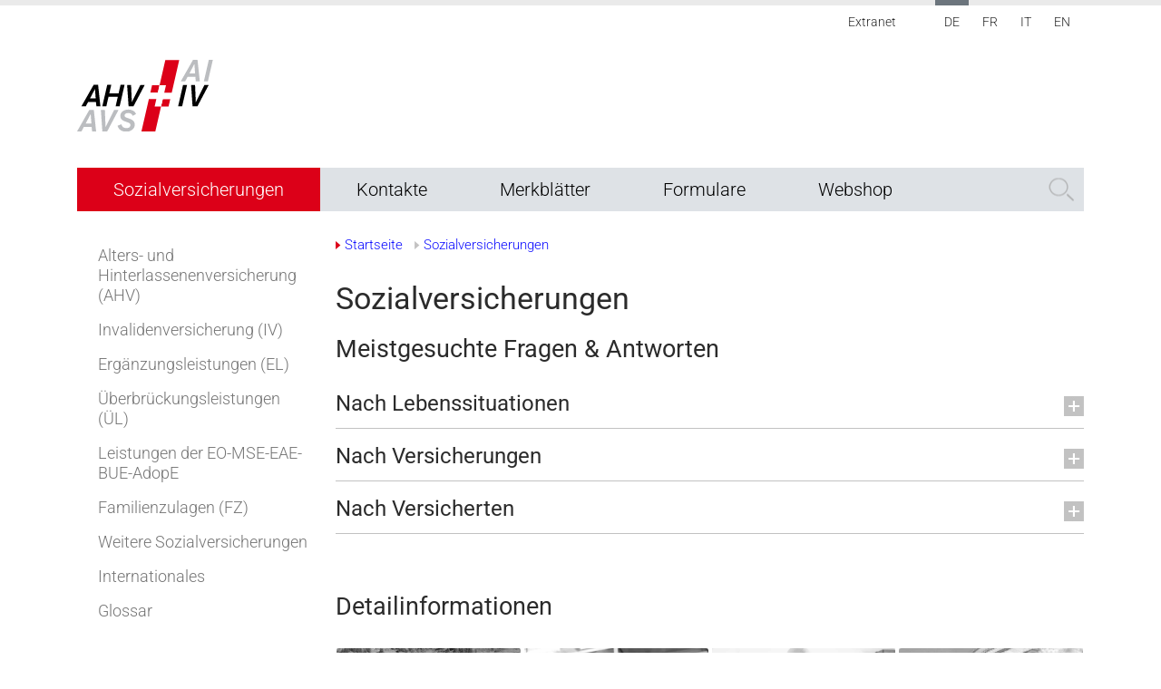

--- FILE ---
content_type: text/html; charset=utf-8
request_url: https://www.ahv-iv.ch/de/Sozialversicherungen/Erg%EF%BF%BD%EF%BF%BDnzungsleistungen-EL/Berechnung-Erg%EF%BF%BD%EF%BF%BDnzungsleistung
body_size: 16747
content:
<!DOCTYPE html>
<html  lang="de-DE">
<head id="Head"><meta content="text/html; charset=UTF-8" http-equiv="Content-Type" />
<meta name="REVISIT-AFTER" content="1 DAYS" />
<meta name="RATING" content="GENERAL" />
<meta name="RESOURCE-TYPE" content="DOCUMENT" />
<meta content="text/javascript" http-equiv="Content-Script-Type" />
<meta content="text/css" http-equiv="Content-Style-Type" />
<title>
	Sozialversicherungen | Informationsstelle AHV/IV
</title><meta id="MetaRobots" name="robots" content="INDEX, FOLLOW" /><link href="/Resources/Shared/stylesheets/dnndefault/7.0.0/default.css?cdv=342" type="text/css" rel="stylesheet"/><link href="/Portals/_default/Skins/AHV-IV-B4/dist/fonts.css?cdv=342" type="text/css" rel="stylesheet"/><link href="/Portals/_default/Skins/AHV-IV-B4/dist/full-package.min.css?cdv=342" type="text/css" rel="stylesheet"/><link href="/Portals/0/2sxc/Content/dist/bs4.css?cdv=342" type="text/css" rel="stylesheet"/><link href="/Portals/0/2sxc/AHV-IV/assets/style.css?cdv=342" type="text/css" rel="stylesheet"/><link href="/Portals/_default/Skins/AHV-IV-B4/../../../0/2sxc/AddSearch Custom Search/dist/styles.css?cdv=342" type="text/css" rel="stylesheet"/><link href="/Portals/_default/Skins/_default/ToEasyDNN.css?cdv=342" type="text/css" rel="stylesheet"/><link href="/Portals/_default/Skins/AHV-IV-B4/dist/lib/fancybox/jquery.fancybox.css?cdv=342" type="text/css" rel="stylesheet"/><script src="/Resources/libraries/jQuery/03_07_01/jquery.js?cdv=342" type="text/javascript"></script><script src="/Resources/libraries/jQuery-Migrate/03_04_01/jquery-migrate.js?cdv=342" type="text/javascript"></script><script src="/Resources/libraries/jQuery-UI/01_13_03/jquery-ui.min.js?cdv=342" type="text/javascript"></script><link rel='icon' href='/Portals/0/favicon.ico?ver=kqtLuk2XQjqmggFBQYLZUQ%3d%3d' type='image/x-icon' /><meta name='viewport' content='width=device-width, initial-scale=1, maximum-scale=5, shrink-to-fit=no' /></head>
<body id="Body" class="tab-94 tab-level-0 root-94 lang-root-94 lang-de  portal-0 va-layout-full va-mainnav-right ">

    <form method="post" action="/de/Sozialversicherungen/Erg&#239;&#191;&#189;&#239;&#191;&#189;nzungsleistungen-EL/Berechnung-Erg&#239;&#191;&#189;&#239;&#191;&#189;nzungsleistung" id="Form" enctype="multipart/form-data">
<div class="aspNetHidden">
<input type="hidden" name="__EVENTTARGET" id="__EVENTTARGET" value="" />
<input type="hidden" name="__EVENTARGUMENT" id="__EVENTARGUMENT" value="" />
<input type="hidden" name="__VIEWSTATE" id="__VIEWSTATE" value="mdXDfjg/zzuKCXH9Sc/STWoORXVKYI9nnGKop+OTEiybpIhqO594NK8xF6Zyw4Cxn+XLkz/fr4XrlTQlK1LUY4i3yMGA0mFJIEvj48MNZtTv0ZTnOX9OwjaX8Ykw8nMyisnYkZxd/SiBhwY9Vruo8qiljbbgga5cz838+L9E9TpOwf/VGxDZoCDc4pApWuRKFpZ4Wka0C7ZShD/4I/V2hzpXeu7eIHrJVsn3PjikleIRSJh2" />
</div>

<script type="text/javascript">
//<![CDATA[
var theForm = document.forms['Form'];
if (!theForm) {
    theForm = document.Form;
}
function __doPostBack(eventTarget, eventArgument) {
    if (!theForm.onsubmit || (theForm.onsubmit() != false)) {
        theForm.__EVENTTARGET.value = eventTarget;
        theForm.__EVENTARGUMENT.value = eventArgument;
        theForm.submit();
    }
}
//]]>
</script>


<script src="/WebResource.axd?d=pynGkmcFUV2JnYTPcKqBZDj27LJJFA3rG5TXjuanM38LyIa6VJPLBByZ1jw1&amp;t=638901608248157332" type="text/javascript"></script>


<script type="text/javascript">
//<![CDATA[
var __cultureInfo = {"name":"de-DE","numberFormat":{"CurrencyDecimalDigits":2,"CurrencyDecimalSeparator":",","IsReadOnly":false,"CurrencyGroupSizes":[3],"NumberGroupSizes":[3],"PercentGroupSizes":[3],"CurrencyGroupSeparator":".","CurrencySymbol":"€","NaNSymbol":"NaN","CurrencyNegativePattern":8,"NumberNegativePattern":1,"PercentPositivePattern":0,"PercentNegativePattern":0,"NegativeInfinitySymbol":"-∞","NegativeSign":"-","NumberDecimalDigits":2,"NumberDecimalSeparator":",","NumberGroupSeparator":".","CurrencyPositivePattern":3,"PositiveInfinitySymbol":"∞","PositiveSign":"+","PercentDecimalDigits":2,"PercentDecimalSeparator":",","PercentGroupSeparator":".","PercentSymbol":"%","PerMilleSymbol":"‰","NativeDigits":["0","1","2","3","4","5","6","7","8","9"],"DigitSubstitution":1},"dateTimeFormat":{"AMDesignator":"","Calendar":{"MinSupportedDateTime":"\/Date(-62135596800000)\/","MaxSupportedDateTime":"\/Date(253402297199999)\/","AlgorithmType":1,"CalendarType":1,"Eras":[1],"TwoDigitYearMax":2029,"IsReadOnly":false},"DateSeparator":".","FirstDayOfWeek":1,"CalendarWeekRule":2,"FullDateTimePattern":"dddd, d. MMMM yyyy HH:mm:ss","LongDatePattern":"dddd, d. MMMM yyyy","LongTimePattern":"HH:mm:ss","MonthDayPattern":"d. MMMM","PMDesignator":"","RFC1123Pattern":"ddd, dd MMM yyyy HH\u0027:\u0027mm\u0027:\u0027ss \u0027GMT\u0027","ShortDatePattern":"dd.MM.yyyy","ShortTimePattern":"HH:mm","SortableDateTimePattern":"yyyy\u0027-\u0027MM\u0027-\u0027dd\u0027T\u0027HH\u0027:\u0027mm\u0027:\u0027ss","TimeSeparator":":","UniversalSortableDateTimePattern":"yyyy\u0027-\u0027MM\u0027-\u0027dd HH\u0027:\u0027mm\u0027:\u0027ss\u0027Z\u0027","YearMonthPattern":"MMMM yyyy","AbbreviatedDayNames":["So","Mo","Di","Mi","Do","Fr","Sa"],"ShortestDayNames":["So","Mo","Di","Mi","Do","Fr","Sa"],"DayNames":["Sonntag","Montag","Dienstag","Mittwoch","Donnerstag","Freitag","Samstag"],"AbbreviatedMonthNames":["Jan","Feb","Mrz","Apr","Mai","Jun","Jul","Aug","Sep","Okt","Nov","Dez",""],"MonthNames":["Januar","Februar","März","April","Mai","Juni","Juli","August","September","Oktober","November","Dezember",""],"IsReadOnly":false,"NativeCalendarName":"Gregorianischer Kalender","AbbreviatedMonthGenitiveNames":["Jan","Feb","Mrz","Apr","Mai","Jun","Jul","Aug","Sep","Okt","Nov","Dez",""],"MonthGenitiveNames":["Januar","Februar","März","April","Mai","Juni","Juli","August","September","Oktober","November","Dezember",""]},"eras":[1,"n. Chr.",null,0]};//]]>
</script>

<script src="/ScriptResource.axd?d=NJmAwtEo3IrSc00pN7D-6fw5TRPgilmbv_BCTPSUHGwO-y87DoE98SBlS2KMvYw5E7k5TLwDDyPvXrmuIzfgTgP7hbdZOcNhGF-AvjxefNO7Fa_vdjaPXqPp6hH0dKxpCISuvw2&amp;t=5c0e0825" type="text/javascript"></script>
<script src="/ScriptResource.axd?d=dwY9oWetJoKLVagfcl8ikJr7oiQASnYjC4OuLjLAxf-TG1c8-WxUkWRVMh7_yK_KAVRdRAU4pFFvZ67m2mx8QzELixepCJyKPoH1cr65BZWsxxdnmzJxDY6uR2Fk3CGC6tdJ2YY-__0_Vzk10&amp;t=5c0e0825" type="text/javascript"></script>
<div class="aspNetHidden">

	<input type="hidden" name="__VIEWSTATEGENERATOR" id="__VIEWSTATEGENERATOR" value="CA0B0334" />
	<input type="hidden" name="__VIEWSTATEENCRYPTED" id="__VIEWSTATEENCRYPTED" value="" />
	<input type="hidden" name="__EVENTVALIDATION" id="__EVENTVALIDATION" value="1GArNb7fYOpy9MdSkVST7V1/D7xEmKEjMVCfKtxWdaPuiP7wWyLG0p4dbugCCz/BUKwIDUAsfa+wUnnJLdZw4uHUlM6TeKSph+BLi9CFABB8BVVx" />
</div><script src="/js/dnn.js?cdv=342" type="text/javascript"></script><script src="/js/dnn.modalpopup.js?cdv=342" type="text/javascript"></script><script src="/Portals/_default/Skins/AHV-IV-B4/dist/lib/fancybox/jquery.fancybox.pack.js?cdv=342" type="text/javascript"></script><script src="/js/dnncore.js?cdv=342" type="text/javascript"></script><script src="/js/dnn.servicesframework.js?cdv=342" type="text/javascript"></script><script src="https://use.fontawesome.com/releases/v5.0.8/js/all.js?cdv=342" defer="defer" type="text/javascript"></script><script src="/Portals/0/2sxc/Content/dist/scripts.js?cdv=342" type="text/javascript"></script>
<script type="text/javascript">
//<![CDATA[
Sys.WebForms.PageRequestManager._initialize('ScriptManager', 'Form', [], [], [], 90, '');
//]]>
</script>

        
        
        





<!-- Google tag (gtag.js) -->
<script async src="https://www.googletagmanager.com/gtag/js?id=G-JM8PZBHCPR"></script>
<script>
  window.dataLayer = window.dataLayer || [];
  function gtag(){dataLayer.push(arguments);}
  gtag('js', new Date());

  gtag('config', 'G-JM8PZBHCPR');
</script>


<script data-mce-type="text/javascript">
var gaProperty = 'UA-54670350-1';
var disableStr = 'ga-disable-' + gaProperty;
if (document.cookie.indexOf(disableStr + '=true') > -1) {
  window[disableStr] = true;
}
function gaOptout() {
  document.cookie = disableStr + '=true; expires=Thu, 31 Dec 2099 23:59:59 UTC; path=/';
  window[disableStr] = true;
  alert('Das Tracking durch Google Analytics wurde in Ihrem Browser für diese Website deaktiviert.');
}
</script>


<!-- START: GOOGLE UNIVERSAL ANALYTICS TRACKING CODE -->
<script>
  (function(i,s,o,g,r,a,m){i['GoogleAnalyticsObject']=r;i[r]=i[r]||function(){
  (i[r].q=i[r].q||[]).push(arguments)},i[r].l=1*new Date();a=s.createElement(o),
  m=s.getElementsByTagName(o)[0];a.async=1;a.src=g;m.parentNode.insertBefore(a,m)
  })(window,document,'script','//www.google-analytics.com/analytics.js','ga');

  ga('create', 'UA-54670350-1', 'auto');
  ga('set', 'anonymizeIp', true);
  ga('send', 'pageview');
</script>


<!-- END: GOOGLE UNIVERSAL ANALYTICS TRACKING CODE -->

<!-- Muss noch definiert werden da yaml klassen> -->

<h2 class="sr-only sr-only-focusable" role="heading" aria-label="Screenreader Acceskeys">Schnellnavigation (<span lang="en">Accesskeys</span>)</h2>
<ul class="sr-only sr-only-focusable" aria-label="Screenreader Navigation">
	<li><a class="sr-only sr-only-focusable" role="link" href="https://www.ahv-iv.ch/de/" accesskey="0" >[ALT] + 0: Zur Startseite</a></li>
	<li><a class="sr-only sr-only-focusable" role="link" href="#nav" accesskey="1">[ALT] + 1: Zur Navigation</a></li>
	<li><a class="sr-only sr-only-focusable" role="link" href="#content" accesskey="2"> [ALT] + 2: Zum Inhalt </a></li>
	<li><a class="ym-skip" href="/de/Impressum" accesskey="3">[ALT] + 3: Zum Impressum</a></li>
	
	<li><a class="sr-only sr-only-focusable" role="link" href="/de/Sitemap-DE" accesskey="4"> [ALT] + 4: Zur Übersicht (<span lang="en">Sitemap</span>)</a></li>
	
	<li><a class="sr-only sr-only-focusable" role="link" href="https://www.ahv-iv.ch/de/tabid/94/language/de-DE/Default.aspx" accesskey="5">[ALT] + 5: Zur Suche</a></li>
	<li><a class="sr-only sr-only-focusable"role="link" href="/de/Help" accesskey="6">[ALT] + 6: Zur Hilfe</a></li>
</ul>


<div class="ly-fullwrapper">
	<header>
		<div class="container-fluid clearfix">
			<div class="ly-container-inner">
				<div class="ly-overlay"></div>	
				<div id="nav-icon" class="ly-nav-mobile-trigger float-left" title="Menu">
					<span></span>
					<span></span>
					<span></span>
				</div>
				<nav id="nav-mobile" role="navigation">
					<div class="ly-header-mobile">
						<div class="container-fluid clearfix">
							<a href="#"  aria-label="close navigation" class="ly-close"></a>
							<a class="ly-logo" href="https://www.ahv-iv.ch/de" title="Informationsstelle AHV/IV">			
								<img alt="Informationsstelle AHV/IV" src="/Portals/_default/Skins/AHV-IV-B4/images/logo-de.svg" data-fallback="/Portals/_default/Skins/AHV-IV-B4/images/logo-de.png" >
							</a>
						</div>
					</div>
					

		<ul class="ly-nav ly-nav-mobile">
				<li  class="nav-94 first has-child active">
						<div class="ly-linkwrapper">
                            <a  href="https://www.ahv-iv.ch/de/Sozialversicherungen">Sozialversicherungen</a>
                                <div class="ly-navopener">
                                    <div class="ly-navopener-icon"></div>
                                </div>
                        </div>
                    		<ul class="">
				<li  class="nav-95 first has-child inactive">
						<div class="ly-linkwrapper">
                            <a  href="https://www.ahv-iv.ch/de/Sozialversicherungen/Alters-und-Hinterlassenenversicherung-AHV">Alters- und Hinterlassenenversicherung (AHV)</a>
                                <div class="ly-navopener">
                                    <div class="ly-navopener-icon"></div>
                                </div>
                        </div>
                    		<ul class="">
				<li  class="nav-4872 first inactive">
						<div class="ly-linkwrapper">
                            <a  href="https://www.ahv-iv.ch/de/Sozialversicherungen/Alters-und-Hinterlassenenversicherung-AHV/13-AHV-Rente">13. AHV Rente</a>
                        </div>
                    
				</li>
				<li  class="nav-4799 inactive">
						<div class="ly-linkwrapper">
                            <a  href="https://www.ahv-iv.ch/de/Sozialversicherungen/Alters-und-Hinterlassenenversicherung-AHV/Stabilisierung-der-AHV-AHV-21">Stabilisierung der AHV (AHV 21)</a>
                        </div>
                    
				</li>
				<li  class="nav-138 inactive">
						<div class="ly-linkwrapper">
                            <a  href="https://www.ahv-iv.ch/de/Sozialversicherungen/Alters-und-Hinterlassenenversicherung-AHV/Allgemeines">Allgemeines</a>
                        </div>
                    
				</li>
				<li  class="nav-139 inactive">
						<div class="ly-linkwrapper">
                            <a  href="https://www.ahv-iv.ch/de/Sozialversicherungen/Alters-und-Hinterlassenenversicherung-AHV/Beitr&#228;ge">Beitr&#228;ge</a>
                        </div>
                    
				</li>
				<li  class="nav-140 inactive">
						<div class="ly-linkwrapper">
                            <a  href="https://www.ahv-iv.ch/de/Sozialversicherungen/Alters-und-Hinterlassenenversicherung-AHV/Leistungen">Leistungen</a>
                        </div>
                    
				</li>
				<li  class="nav-141 inactive">
						<div class="ly-linkwrapper">
                            <a  href="https://www.ahv-iv.ch/de/Sozialversicherungen/Alters-und-Hinterlassenenversicherung-AHV/Altersrenten">Altersrenten</a>
                        </div>
                    
				</li>
				<li  class="nav-142 inactive">
						<div class="ly-linkwrapper">
                            <a  href="https://www.ahv-iv.ch/de/Sozialversicherungen/Alters-und-Hinterlassenenversicherung-AHV/Hinterlassenenrenten">Hinterlassenenrenten</a>
                        </div>
                    
				</li>
				<li  class="nav-196 inactive">
						<div class="ly-linkwrapper">
                            <a  href="https://www.ahv-iv.ch/de/Sozialversicherungen/Alters-und-Hinterlassenenversicherung-AHV/Hilflosenentsch&#228;digungen">Hilflosenentsch&#228;digungen</a>
                        </div>
                    
				</li>
				<li  class="nav-197 inactive">
						<div class="ly-linkwrapper">
                            <a  href="https://www.ahv-iv.ch/de/Sozialversicherungen/Alters-und-Hinterlassenenversicherung-AHV/Hilfsmittel">Hilfsmittel</a>
                        </div>
                    
				</li>
				<li  class="nav-144 inactive">
						<div class="ly-linkwrapper">
                            <a  href="https://www.ahv-iv.ch/de/Sozialversicherungen/Alters-und-Hinterlassenenversicherung-AHV/Erg&#228;nzungsleistungen">Erg&#228;nzungsleistungen</a>
                        </div>
                    
				</li>
				<li  class="nav-3984 has-child inactive">
						<div class="ly-linkwrapper">
                            <a  href="https://www.ahv-iv.ch/de/Sozialversicherungen/Alters-und-Hinterlassenenversicherung-AHV/Online-Rechner">Online-Rechner</a>
                                <div class="ly-navopener">
                                    <div class="ly-navopener-icon"></div>
                                </div>
                        </div>
                    		<ul class="">
				<li  class="nav-4884 first inactive">
						<div class="ly-linkwrapper">
                            <a  href="https://www.acor-avs.ch/conditions">ESCAL Online Sch&#228;tzung Altersrente</a>
                        </div>
                    
				</li>
				<li  class="nav-4561 inactive">
						<div class="ly-linkwrapper">
                            <a  href="https://www.ahv-iv.ch/de/Sozialversicherungen/Alters-und-Hinterlassenenversicherung-AHV/Online-Rechner/Versicherungsunterstellung">Versicherungsunterstellung</a>
                        </div>
                    
				</li>
				<li  class="nav-4538 inactive">
						<div class="ly-linkwrapper">
                            <a  href="https://www.ahv-iv.ch/de/Sozialversicherungen/Alters-und-Hinterlassenenversicherung-AHV/Online-Rechner/Kurzarbeits-und-Schlechtwetterentsch&#228;digung">Kurzarbeits- und Schlechtwetterentsch&#228;digung</a>
                        </div>
                    
				</li>
				<li  class="nav-3980 inactive">
						<div class="ly-linkwrapper">
                            <a  href="https://www.ahv-iv.ch/de/Sozialversicherungen/Alters-und-Hinterlassenenversicherung-AHV/Online-Rechner/Nettolohn-Bruttolohn">Nettolohn / Bruttolohn</a>
                        </div>
                    
				</li>
				<li  class="nav-3956 inactive">
						<div class="ly-linkwrapper">
                            <a  href="https://www.ahv-iv.ch/de/Sozialversicherungen/Alters-und-Hinterlassenenversicherung-AHV/Online-Rechner/Arbeitgebende-Arbeitnehmende">Arbeitgebende/Arbeitnehmende</a>
                        </div>
                    
				</li>
				<li  class="nav-3928 inactive">
						<div class="ly-linkwrapper">
                            <a  href="https://www.ahv-iv.ch/de/Sozialversicherungen/Alters-und-Hinterlassenenversicherung-AHV/Online-Rechner/Selbststaendigerwerbende">Selbststaendigerwerbende</a>
                        </div>
                    
				</li>
				<li  class="nav-3952 last inactive">
						<div class="ly-linkwrapper">
                            <a  href="https://www.ahv-iv.ch/de/Sozialversicherungen/Alters-und-Hinterlassenenversicherung-AHV/Online-Rechner/Nichterwerbstaetige">Nichterwerbstaetige</a>
                        </div>
                    
				</li>
		</ul>

				</li>
				<li  class="nav-3968 last inactive">
						<div class="ly-linkwrapper">
                            <a  href="https://www.ahv-iv.ch/de/Sozialversicherungen/Alters-und-Hinterlassenenversicherung-AHV/Erkl&#228;rvideos">Erkl&#228;rvideos</a>
                        </div>
                    
				</li>
		</ul>

				</li>
				<li  class="nav-96 has-child inactive">
						<div class="ly-linkwrapper">
                            <a  href="https://www.ahv-iv.ch/de/Sozialversicherungen/Invalidenversicherung-IV">Invalidenversicherung (IV)</a>
                                <div class="ly-navopener">
                                    <div class="ly-navopener-icon"></div>
                                </div>
                        </div>
                    		<ul class="">
				<li  class="nav-146 first inactive">
						<div class="ly-linkwrapper">
                            <a  href="https://www.ahv-iv.ch/de/Sozialversicherungen/Invalidenversicherung-IV/Allgemeines">Allgemeines</a>
                        </div>
                    
				</li>
				<li  class="nav-147 inactive">
						<div class="ly-linkwrapper">
                            <a  href="https://www.ahv-iv.ch/de/Sozialversicherungen/Invalidenversicherung-IV/Leistungen">Leistungen</a>
                        </div>
                    
				</li>
				<li  class="nav-148 inactive">
						<div class="ly-linkwrapper">
                            <a  href="https://www.ahv-iv.ch/de/Sozialversicherungen/Invalidenversicherung-IV/Eingliederungsmassnahmen">Eingliederungsmassnahmen</a>
                        </div>
                    
				</li>
				<li  class="nav-149 inactive">
						<div class="ly-linkwrapper">
                            <a  href="https://www.ahv-iv.ch/de/Sozialversicherungen/Invalidenversicherung-IV/Invalidenrenten">Invalidenrenten</a>
                        </div>
                    
				</li>
				<li  class="nav-150 inactive">
						<div class="ly-linkwrapper">
                            <a  href="https://www.ahv-iv.ch/de/Sozialversicherungen/Invalidenversicherung-IV/Hilflosenentsch&#228;digung">Hilflosenentsch&#228;digung</a>
                        </div>
                    
				</li>
				<li  class="nav-2485 inactive">
						<div class="ly-linkwrapper">
                            <a  href="https://www.ahv-iv.ch/de/Sozialversicherungen/Invalidenversicherung-IV/Hilfsmittel">Hilfsmittel</a>
                        </div>
                    
				</li>
				<li  class="nav-151 inactive">
						<div class="ly-linkwrapper">
                            <a  href="https://www.ahv-iv.ch/de/Sozialversicherungen/Invalidenversicherung-IV/Assistenzbeitrag">Assistenzbeitrag</a>
                        </div>
                    
				</li>
				<li  class="nav-152 inactive">
						<div class="ly-linkwrapper">
                            <a  href="https://www.ahv-iv.ch/de/Sozialversicherungen/Invalidenversicherung-IV/Erg&#228;nzungsleistungen">Erg&#228;nzungsleistungen</a>
                        </div>
                    
				</li>
				<li  class="nav-153 inactive">
						<div class="ly-linkwrapper">
                            <a  href="https://www.ahv-iv.ch/de/Sozialversicherungen/Invalidenversicherung-IV/Erg&#228;nzende-Angebote">Erg&#228;nzende Angebote</a>
                        </div>
                    
				</li>
				<li  class="nav-4785 last inactive">
						<div class="ly-linkwrapper">
                            <a  href="https://www.ahv-iv.ch/de/Sozialversicherungen/Invalidenversicherung-IV/Erkl&#228;rvideos">Erkl&#228;rvideos</a>
                        </div>
                    
				</li>
		</ul>

				</li>
				<li  class="nav-98 has-child inactive">
						<div class="ly-linkwrapper">
                            <a  href="https://www.ahv-iv.ch/de/Sozialversicherungen/Erg&#228;nzungsleistungen-EL">Erg&#228;nzungsleistungen (EL)</a>
                                <div class="ly-navopener">
                                    <div class="ly-navopener-icon"></div>
                                </div>
                        </div>
                    		<ul class="">
				<li  class="nav-157 first inactive">
						<div class="ly-linkwrapper">
                            <a  href="https://www.ahv-iv.ch/de/Sozialversicherungen/Erg&#228;nzungsleistungen-EL/J&#228;hrliche-Erg&#228;nzungsleistungen">J&#228;hrliche Erg&#228;nzungsleistungen</a>
                        </div>
                    
				</li>
				<li  class="nav-158 inactive">
						<div class="ly-linkwrapper">
                            <a  href="https://www.ahv-iv.ch/de/Sozialversicherungen/Erg&#228;nzungsleistungen-EL/Krankheits-und-Behinderungskosten">Krankheits- und Behinderungskosten</a>
                        </div>
                    
				</li>
				<li  class="nav-159 inactive">
						<div class="ly-linkwrapper">
                            <a  href="https://www.ahv-iv.ch/de/Sozialversicherungen/Erg&#228;nzungsleistungen-EL/Ihr-Recht-auf-Erg&#228;nzungsleistungen">Ihr Recht auf Erg&#228;nzungsleistungen</a>
                        </div>
                    
				</li>
				<li  class="nav-4079 last inactive">
						<div class="ly-linkwrapper">
                            <a  href="https://www.ahv-iv.ch/de/Sozialversicherungen/Erg&#228;nzungsleistungen-EL/Berechnung-Erg&#228;nzungsleistungen">Berechnung Erg&#228;nzungsleistungen</a>
                        </div>
                    
				</li>
		</ul>

				</li>
				<li  class="nav-4643 inactive">
						<div class="ly-linkwrapper">
                            <a  href="https://www.ahv-iv.ch/de/Sozialversicherungen/&#220;berbr&#252;ckungsleistungen-&#220;L">&#220;berbr&#252;ckungsleistungen (&#220;L)</a>
                        </div>
                    
				</li>
				<li  class="nav-97 has-child inactive">
						<div class="ly-linkwrapper">
                            <a  href="https://www.ahv-iv.ch/de/Sozialversicherungen/Leistungen-der-EO-MSE-EAE-BUE-AdopE">Leistungen der EO-MSE-EAE-BUE-AdopE</a>
                                <div class="ly-navopener">
                                    <div class="ly-navopener-icon"></div>
                                </div>
                        </div>
                    		<ul class="">
				<li  class="nav-155 first inactive">
						<div class="ly-linkwrapper">
                            <a  href="https://www.ahv-iv.ch/de/Sozialversicherungen/Leistungen-der-EO-MSE-EAE-BUE-AdopE/Entsch&#228;digungen-f&#252;r-Dienstleistende">Entsch&#228;digungen f&#252;r Dienstleistende</a>
                        </div>
                    
				</li>
				<li  class="nav-156 inactive">
						<div class="ly-linkwrapper">
                            <a  href="https://www.ahv-iv.ch/de/Sozialversicherungen/Leistungen-der-EO-MSE-EAE-BUE-AdopE/Mutterschaftsentsch&#228;digung">Mutterschaftsentsch&#228;digung</a>
                        </div>
                    
				</li>
				<li  class="nav-4603 inactive">
						<div class="ly-linkwrapper">
                            <a  href="https://www.ahv-iv.ch/de/Sozialversicherungen/Leistungen-der-EO-MSE-EAE-BUE-AdopE/Entsch&#228;digung-des-andern-Elternteils">Entsch&#228;digung des andern Elternteils</a>
                        </div>
                    
				</li>
				<li  class="nav-4647 inactive">
						<div class="ly-linkwrapper">
                            <a  href="https://www.ahv-iv.ch/de/Sozialversicherungen/Leistungen-der-EO-MSE-EAE-BUE-AdopE/Betreuungsentsch&#228;digung">Betreuungsentsch&#228;digung</a>
                        </div>
                    
				</li>
				<li  class="nav-4806 inactive">
						<div class="ly-linkwrapper">
                            <a  href="https://www.ahv-iv.ch/de/Sozialversicherungen/Leistungen-der-EO-MSE-EAE-BUE-AdopE/Adoptionsentsch&#228;digung">Adoptionsentsch&#228;digung</a>
                        </div>
                    
				</li>
				<li  class="nav-1143 inactive">
						<div class="ly-linkwrapper">
                            <a  href="https://www.ahv-iv.ch/de/Sozialversicherungen/Leistungen-der-EO-MSE-EAE-BUE-AdopE/Berechnung-EO">Berechnung EO</a>
                        </div>
                    
				</li>
				<li  class="nav-1147 inactive">
						<div class="ly-linkwrapper">
                            <a  href="https://www.ahv-iv.ch/de/Sozialversicherungen/Leistungen-der-EO-MSE-EAE-BUE-AdopE/Berechnung-MSE">Berechnung MSE</a>
                        </div>
                    
				</li>
				<li  class="nav-4843 last has-child inactive">
						<div class="ly-linkwrapper">
                            <a  href="https://www.ahv-iv.ch/de/Sozialversicherungen/Leistungen-der-EO-MSE-EAE-BUE-AdopE/Digitales-EO-Anmeldungsverfahren-ab-2026">Digitales EO-Anmeldungsverfahren ab 2026</a>
                                <div class="ly-navopener">
                                    <div class="ly-navopener-icon"></div>
                                </div>
                        </div>
                    		<ul class="">
				<li  class="nav-4844 first inactive">
						<div class="ly-linkwrapper">
                            <a  href="https://www.ahv-iv.ch/de/Sozialversicherungen/Leistungen-der-EO-MSE-EAE-BUE-AdopE/Digitales-EO-Anmeldungsverfahren-ab-2026/Dienstleistende">Dienstleistende</a>
                        </div>
                    
				</li>
				<li  class="nav-4845 inactive">
						<div class="ly-linkwrapper">
                            <a  href="https://www.ahv-iv.ch/de/Sozialversicherungen/Leistungen-der-EO-MSE-EAE-BUE-AdopE/Digitales-EO-Anmeldungsverfahren-ab-2026/Arbeitgebende">Arbeitgebende</a>
                        </div>
                    
				</li>
				<li  class="nav-4846 last inactive">
						<div class="ly-linkwrapper">
                            <a  href="https://www.ahv-iv.ch/de/Sozialversicherungen/Leistungen-der-EO-MSE-EAE-BUE-AdopE/Digitales-EO-Anmeldungsverfahren-ab-2026/Fragen-Antworten-FAQ">Fragen &amp; Antworten (FAQ)</a>
                        </div>
                    
				</li>
		</ul>

				</li>
		</ul>

				</li>
				<li  class="nav-99 has-child inactive">
						<div class="ly-linkwrapper">
                            <a  href="https://www.ahv-iv.ch/de/Sozialversicherungen/Familienzulagen-FZ">Familienzulagen (FZ)</a>
                                <div class="ly-navopener">
                                    <div class="ly-navopener-icon"></div>
                                </div>
                        </div>
                    		<ul class="">
				<li  class="nav-160 first inactive">
						<div class="ly-linkwrapper">
                            <a  href="https://www.ahv-iv.ch/de/Sozialversicherungen/Familienzulagen-FZ/Familienzulagen-ausserhalb-der-Landwirtschaft">Familienzulagen ausserhalb der Landwirtschaft</a>
                        </div>
                    
				</li>
				<li  class="nav-3517 inactive">
						<div class="ly-linkwrapper">
                            <a  href="https://www.ahv-iv.ch/de/Sozialversicherungen/Familienzulagen-FZ/Anspruchskonkurrenz">Berechnung Anspruchsberechtigung</a>
                        </div>
                    
				</li>
				<li  class="nav-161 last inactive">
						<div class="ly-linkwrapper">
                            <a  href="https://www.ahv-iv.ch/de/Sozialversicherungen/Familienzulagen-FZ/Familienzulagen-in-der-Landwirtschaft">Familienzulagen in der Landwirtschaft</a>
                        </div>
                    
				</li>
		</ul>

				</li>
				<li  class="nav-4040 has-child inactive">
						<div class="ly-linkwrapper">
                            <a  href="https://www.ahv-iv.ch/de/Sozialversicherungen/Weitere-Sozialversicherungen">Weitere Sozialversicherungen</a>
                                <div class="ly-navopener">
                                    <div class="ly-navopener-icon"></div>
                                </div>
                        </div>
                    		<ul class="">
				<li  class="nav-132 first inactive">
						<div class="ly-linkwrapper">
                            <a  href="https://www.ahv-iv.ch/de/Sozialversicherungen/Weitere-Sozialversicherungen/Berufliche-Vorsorge-BV">Berufliche Vorsorge (BV)</a>
                        </div>
                    
				</li>
				<li  class="nav-133 inactive">
						<div class="ly-linkwrapper">
                            <a  href="https://www.ahv-iv.ch/de/Sozialversicherungen/Weitere-Sozialversicherungen/Arbeitslosenversicherung-ALV">Arbeitslosenversicherung (ALV)</a>
                        </div>
                    
				</li>
				<li  class="nav-134 inactive">
						<div class="ly-linkwrapper">
                            <a  href="https://www.ahv-iv.ch/de/Sozialversicherungen/Weitere-Sozialversicherungen/Krankenversicherung-KV">Krankenversicherung (KV)</a>
                        </div>
                    
				</li>
				<li  class="nav-135 inactive">
						<div class="ly-linkwrapper">
                            <a  href="https://www.ahv-iv.ch/de/Sozialversicherungen/Weitere-Sozialversicherungen/Unfallversicherung-UV">Unfallversicherung (UV)</a>
                        </div>
                    
				</li>
				<li  class="nav-136 inactive">
						<div class="ly-linkwrapper">
                            <a  href="https://www.ahv-iv.ch/de/Sozialversicherungen/Weitere-Sozialversicherungen/Milit&#228;rversicherung-MV">Milit&#228;rversicherung (MV)</a>
                        </div>
                    
				</li>
				<li  class="nav-137 last inactive">
						<div class="ly-linkwrapper">
                            <a  href="https://www.ahv-iv.ch/de/Sozialversicherungen/Weitere-Sozialversicherungen/Kantonale-Mutterschaftsversicherung-MUV">Kantonale Mutterschaftsversicherung (MUV)</a>
                        </div>
                    
				</li>
		</ul>

				</li>
				<li  class="nav-101 has-child inactive">
						<div class="ly-linkwrapper">
                            <a  href="https://www.ahv-iv.ch/de/Sozialversicherungen/Internationales">Internationales</a>
                                <div class="ly-navopener">
                                    <div class="ly-navopener-icon"></div>
                                </div>
                        </div>
                    		<ul class="">
				<li  class="nav-192 first inactive">
						<div class="ly-linkwrapper">
                            <a  href="https://www.ahv-iv.ch/de/Sozialversicherungen/Internationales/EU-EFTA">EU/EFTA</a>
                        </div>
                    
				</li>
				<li  class="nav-193 last inactive">
						<div class="ly-linkwrapper">
                            <a  href="https://www.ahv-iv.ch/de/Sozialversicherungen/Internationales/Drittstaaten">Drittstaaten</a>
                        </div>
                    
				</li>
		</ul>

				</li>
				<li  class="nav-4518 last inactive">
						<div class="ly-linkwrapper">
                            <a  href="https://www.ahv-iv.ch/de/Sozialversicherungen/Glossar">Glossar</a>
                        </div>
                    
				</li>
		</ul>

				</li>
				<li  class="nav-102 has-child inactive">
						<div class="ly-linkwrapper">
                            <a  href="https://www.ahv-iv.ch/de/Kontakte">Kontakte</a>
                                <div class="ly-navopener">
                                    <div class="ly-navopener-icon"></div>
                                </div>
                        </div>
                    		<ul class="">
				<li  class="nav-164 first inactive">
						<div class="ly-linkwrapper">
                            <a  href="https://www.ahv-iv.ch/de/Kontakte/Kantonale-Ausgleichskassen">Kantonale Ausgleichskassen</a>
                        </div>
                    
				</li>
				<li  class="nav-165 inactive">
						<div class="ly-linkwrapper">
                            <a  href="https://www.ahv-iv.ch/de/Kontakte/Verbandsausgleichskassen">Verbandsausgleichskassen</a>
                        </div>
                    
				</li>
				<li  class="nav-190 inactive">
						<div class="ly-linkwrapper">
                            <a  href="https://www.ahv-iv.ch/de/Kontakte/Eidgen&#246;ssische-Ausgleichskasse-EAK">Eidgen&#246;ssische Ausgleichskasse EAK</a>
                        </div>
                    
				</li>
				<li  class="nav-166 inactive">
						<div class="ly-linkwrapper">
                            <a  href="https://www.ahv-iv.ch/de/Kontakte/Schweizerische-Ausgleichskasse-SAK">Schweizerische Ausgleichskasse SAK</a>
                        </div>
                    
				</li>
				<li  class="nav-167 inactive">
						<div class="ly-linkwrapper">
                            <a  href="https://www.ahv-iv.ch/de/Kontakte/IV-Stellen">IV-Stellen</a>
                        </div>
                    
				</li>
				<li  class="nav-242 inactive">
						<div class="ly-linkwrapper">
                            <a  href="https://www.ahv-iv.ch/de/Kontakte/IV-Stelle-f&#252;r-Versicherte-im-Ausland-IVSTA">IV-Stelle f&#252;r Versicherte im Ausland IVSTA</a>
                        </div>
                    
				</li>
				<li  class="nav-168 inactive">
						<div class="ly-linkwrapper">
                            <a  href="https://www.ahv-iv.ch/de/Kontakte/Kantonale-Stellen-f&#252;r-Erg&#228;nzungsleistungen-&#220;berbr&#252;ckungsleistungen">Kantonale Stellen f&#252;r Erg&#228;nzungsleistungen / &#220;berbr&#252;ckungsleistungen</a>
                        </div>
                    
				</li>
				<li  class="nav-169 inactive">
						<div class="ly-linkwrapper">
                            <a  href="https://www.ahv-iv.ch/de/Kontakte/Kantonale-Stellen-zur-Pr&#228;mienverbilligung">Kantonale Stellen zur Pr&#228;mienverbilligung</a>
                        </div>
                    
				</li>
				<li  class="nav-243 last inactive">
						<div class="ly-linkwrapper">
                            <a  href="https://www.ahv-iv.ch/de/Kontakte/Bundesamt-f&#252;r-Sozialversicherungen-BSV">Bundesamt f&#252;r Sozialversicherungen BSV</a>
                        </div>
                    
				</li>
		</ul>

				</li>
				<li  class="nav-114 has-child inactive">
						<div class="ly-linkwrapper">
                            <a  href="https://www.ahv-iv.ch/de/Merkbl&#228;tter">Merkbl&#228;tter</a>
                                <div class="ly-navopener">
                                    <div class="ly-navopener-icon"></div>
                                </div>
                        </div>
                    		<ul class="">
				<li  class="nav-170 first inactive">
						<div class="ly-linkwrapper">
                            <a  href="https://www.ahv-iv.ch/de/Merkbl&#228;tter/Allgemeines">Allgemeines</a>
                        </div>
                    
				</li>
				<li  class="nav-171 inactive">
						<div class="ly-linkwrapper">
                            <a  href="https://www.ahv-iv.ch/de/Merkbl&#228;tter/Beitr&#228;ge-AHV-IV-EO-ALV">Beitr&#228;ge AHV/IV/EO/ALV</a>
                        </div>
                    
				</li>
				<li  class="nav-172 inactive">
						<div class="ly-linkwrapper">
                            <a  href="https://www.ahv-iv.ch/de/Merkbl&#228;tter/Leistungen-der-AHV">Leistungen der AHV</a>
                        </div>
                    
				</li>
				<li  class="nav-173 inactive">
						<div class="ly-linkwrapper">
                            <a  href="https://www.ahv-iv.ch/de/Merkbl&#228;tter/Leistungen-der-IV">Leistungen der IV</a>
                        </div>
                    
				</li>
				<li  class="nav-174 inactive">
						<div class="ly-linkwrapper">
                            <a  href="https://www.ahv-iv.ch/de/Merkbl&#228;tter/Erg&#228;nzungsleistungen-zur-AHV-und-IV">Erg&#228;nzungsleistungen zur AHV und IV</a>
                        </div>
                    
				</li>
				<li  class="nav-4651 inactive">
						<div class="ly-linkwrapper">
                            <a  href="https://www.ahv-iv.ch/de/Merkbl&#228;tter/&#220;berbr&#252;ckungsleistungen">&#220;berbr&#252;ckungsleistungen</a>
                        </div>
                    
				</li>
				<li  class="nav-175 inactive">
						<div class="ly-linkwrapper">
                            <a  href="https://www.ahv-iv.ch/de/Merkbl&#228;tter/Leistungen-der-EO-MSE-EAE-BUE-AdopE">Leistungen der EO-MSE-EAE-BUE-AdopE</a>
                        </div>
                    
				</li>
				<li  class="nav-176 inactive">
						<div class="ly-linkwrapper">
                            <a  href="https://www.ahv-iv.ch/de/Merkbl&#228;tter/Familienzulagen">Familienzulagen</a>
                        </div>
                    
				</li>
				<li  class="nav-177 inactive">
						<div class="ly-linkwrapper">
                            <a  href="https://www.ahv-iv.ch/de/Merkbl&#228;tter/International">International</a>
                        </div>
                    
				</li>
				<li  class="nav-178 inactive">
						<div class="ly-linkwrapper">
                            <a  href="https://www.ahv-iv.ch/de/Merkbl&#228;tter/Andere-Sozialversicherungen">Andere Sozialversicherungen</a>
                        </div>
                    
				</li>
				<li  class="nav-179 last inactive">
						<div class="ly-linkwrapper">
                            <a  href="https://www.ahv-iv.ch/de/Merkbl&#228;tter/J&#228;hrliche-Neuerungen">J&#228;hrliche Neuerungen</a>
                        </div>
                    
				</li>
		</ul>

				</li>
				<li  class="nav-112 has-child inactive">
						<div class="ly-linkwrapper">
                            <a  href="https://www.ahv-iv.ch/de/Formulare">Formulare</a>
                                <div class="ly-navopener">
                                    <div class="ly-navopener-icon"></div>
                                </div>
                        </div>
                    		<ul class="">
				<li  class="nav-113 first has-child inactive">
						<div class="ly-linkwrapper">
                            <a  href="https://www.ahv-iv.ch/de/Formulare/Formulare">Formulare</a>
                                <div class="ly-navopener">
                                    <div class="ly-navopener-icon"></div>
                                </div>
                        </div>
                    		<ul class="">
				<li  class="nav-188 first inactive">
						<div class="ly-linkwrapper">
                            <a  href="https://www.ahv-iv.ch/de/Formulare/Formulare/Allgemeine-Verwaltungsformulare">Allgemeine Verwaltungsformulare</a>
                        </div>
                    
				</li>
				<li  class="nav-163 inactive">
						<div class="ly-linkwrapper">
                            <a  href="https://www.ahv-iv.ch/de/Formulare/Formulare/Leistungen-der-AHV">Leistungen der AHV</a>
                        </div>
                    
				</li>
				<li  class="nav-186 inactive">
						<div class="ly-linkwrapper">
                            <a  href="https://www.ahv-iv.ch/de/Formulare/Formulare/Leistungen-der-IV">Leistungen der IV</a>
                        </div>
                    
				</li>
				<li  class="nav-4663 inactive">
						<div class="ly-linkwrapper">
                            <a  href="https://www.ahv-iv.ch/de/Formulare/Formulare/&#220;berbr&#252;ckungsleistungen">&#220;berbr&#252;ckungsleistungen</a>
                        </div>
                    
				</li>
				<li  class="nav-187 inactive">
						<div class="ly-linkwrapper">
                            <a  href="https://www.ahv-iv.ch/de/Formulare/Formulare/Leistungen-der-EO-MSE-EAE-BUE-AdopE">Leistungen der EO-MSE-EAE-BUE-AdopE</a>
                        </div>
                    
				</li>
				<li  class="nav-189 last inactive">
						<div class="ly-linkwrapper">
                            <a  href="https://www.ahv-iv.ch/de/Formulare/Formulare/Internationales">Internationales</a>
                        </div>
                    
				</li>
		</ul>

				</li>
				<li  class="nav-115 has-child inactive">
						<div class="ly-linkwrapper">
                            <a  href="https://www.ahv-iv.ch/de/Formulare/Diverse-Listen">Diverse Listen</a>
                                <div class="ly-navopener">
                                    <div class="ly-navopener-icon"></div>
                                </div>
                        </div>
                    		<ul class="">
				<li  class="nav-182 first inactive">
						<div class="ly-linkwrapper">
                            <a  href="https://www.ahv-iv.ch/de/Formulare/Diverse-Listen/Rentenskala-44">Rentenskala 44</a>
                        </div>
                    
				</li>
				<li  class="nav-183 inactive">
						<div class="ly-linkwrapper">
                            <a  href="https://www.ahv-iv.ch/de/Formulare/Diverse-Listen/Aufwertungsfaktoren">Aufwertungsfaktoren</a>
                        </div>
                    
				</li>
				<li  class="nav-184 last inactive">
						<div class="ly-linkwrapper">
                            <a  href="https://www.ahv-iv.ch/de/Formulare/Diverse-Listen/Synoptische-Tabelle-Beitrags-und-Pr&#228;miens&#228;tze">Synoptische Tabelle Beitrags- und Pr&#228;miens&#228;tze</a>
                        </div>
                    
				</li>
		</ul>

				</li>
				<li  class="nav-928 inactive">
						<div class="ly-linkwrapper">
                            <a  href="https://www.ahv-iv.ch/de/Formulare/Online-Rentensch&#228;tzung-ESCAL">Online Rentensch&#228;tzung (ESCAL)</a>
                        </div>
                    
				</li>
				<li  class="nav-931 inactive">
						<div class="ly-linkwrapper">
                            <a  href="https://www.ahv-iv.ch/de/Formulare/InfoRegister-Meine-kontof&#252;hrenden-Kassen">InfoRegister: Meine kontof&#252;hrenden Kassen</a>
                        </div>
                    
				</li>
				<li  class="nav-925 last has-child inactive">
						<div class="ly-linkwrapper">
                            <a  href="https://www.ahv-iv.ch/de/Formulare/Bestellung-Kontoauszug">Bestellung Kontoauszug</a>
                                <div class="ly-navopener">
                                    <div class="ly-navopener-icon"></div>
                                </div>
                        </div>
                    		<ul class="">
				<li  class="nav-1080 first inactive">
						<div class="ly-linkwrapper">
                            <a  href="https://www.ahv-iv.ch/de/Formulare/Bestellung-Kontoauszug/Schweiz">Schweiz</a>
                        </div>
                    
				</li>
				<li  class="nav-1084 last inactive">
						<div class="ly-linkwrapper">
                            <a  href="https://www.zas.admin.ch/zas/de/home/services-en-ligne/particuliers/extrait-du-compte-individuel.html">Ausland</a>
                        </div>
                    
				</li>
		</ul>

				</li>
		</ul>

				</li>
				<li  class="nav-117 inactive">
						<div class="ly-linkwrapper">
                            <a  href="https://www.ahv-iv.ch/de/Extranet/Willkommen">Extranet</a>
                        </div>
                    
				</li>
				<li  class="nav-105 last inactive">
						<div class="ly-linkwrapper">
                            <a  href="https://www.shop.ahv-iv.ch/">Webshop</a>
                        </div>
                    
				</li>
		</ul>


					<div class="ly-navmain-search-mobile">	
						<div class="ly-search">
							<div class='sc-content-block'  data-cb-instance='11177' data-cb-id='11177' data-edit-context='{"jsApi":{"platform":"dnn","page":3900,"root":"/de/","api":"/de/api/e.x.t/","appApi":"/de/api/2sxc/","uiRoot":"/desktopmodules/tosic_sexycontent/","rvtHeader":"RequestVerificationToken","rvt":"EkzuycEGADuqKTSM_JWl4N769jvK2Jg5LAbcVrX0VForf28rzqVSKSxohzMNnh-q1ThftA2","dialogQuery":"portalId=0"}}' >




<div class="app-addSearchCustomInputMobile" data-resultpage="https://www.ahv-iv.ch/de/Suche">
    <div class="inner">
        <a href="#" aria-label="submit search" id="submitSearch-mobile"></a>
        <input id="query-mobile" type="text" placeholder="Suche"/>
    </div>
</div>

</div>
							<!--<div class="ly-search-input"><input value="" type="text" placeholder="Suche" /></div>
							<a href="#" class="ly-search-button" title="Suche" data-searchbaseurl="https://www.ahv-iv.ch/de/tabid/94/language/de-DE/Default.aspx">Suche</a>-->
						</div>
					</div>
					

<ul class="ly-language">
    
            <li class="nav-de-de active">
                <a href="https://www.ahv-iv.ch/de/Sozialversicherungen?ErgÃ¯Â¿Â½Ã¯Â¿Â½nzungsleistungen-EL=Berechnung-Erg%c3%af%c2%bf%c2%bd%c3%af%c2%bf%c2%bdnzungsleistung">DE</a>
            </li>
        
            <li class="nav-fr-fr">
                <a href="https://www.ahv-iv.ch/fr/Assurances-sociales?ErgÃ¯Â¿Â½Ã¯Â¿Â½nzungsleistungen-EL=Berechnung-Erg%c3%af%c2%bf%c2%bd%c3%af%c2%bf%c2%bdnzungsleistung">FR</a>
            </li>
        
            <li class="nav-it-it">
                <a href="https://www.ahv-iv.ch/it/Assicurazioni-sociali?ErgÃ¯Â¿Â½Ã¯Â¿Â½nzungsleistungen-EL=Berechnung-Erg%c3%af%c2%bf%c2%bd%c3%af%c2%bf%c2%bdnzungsleistung">IT</a>
            </li>
        
            <li class="nav-en-us">
                <a href="https://www.ahv-iv.ch/en/Social-insurances?ErgÃ¯Â¿Â½Ã¯Â¿Â½nzungsleistungen-EL=Berechnung-Erg%c3%af%c2%bf%c2%bd%c3%af%c2%bf%c2%bdnzungsleistung">EN</a>
            </li>
        
</ul>

					<div class="ly-footer-links">
					<a class="ly-impressum" title="Impressum" href="/de/Impressum">Impressum</a> | 
					<a class="ly-privacypolicy" title="Datenschutzerklärung" href="/de/datenschutzerklaerung">Datenschutz</a>
					</div>
				</nav>					
					<div class="ly-nav-sys d-none d-lg-block" >
						
						<h2 class="sr-only sr-only-focusable">Sprachnavigation</h2>
						
<ul class="nav-sys">
	
	<li class="first last nav-117">
		
			<a href="https://www.ahv-iv.ch/de/Extranet/Willkommen">Extranet</a>
		
	</li>

</ul>

						

<ul class="ly-language">
    
            <li class="nav-de-de active">
                <a href="https://www.ahv-iv.ch/de/Sozialversicherungen?ErgÃ¯Â¿Â½Ã¯Â¿Â½nzungsleistungen-EL=Berechnung-Erg%c3%af%c2%bf%c2%bd%c3%af%c2%bf%c2%bdnzungsleistung">DE</a>
            </li>
        
            <li class="nav-fr-fr">
                <a href="https://www.ahv-iv.ch/fr/Assurances-sociales?ErgÃ¯Â¿Â½Ã¯Â¿Â½nzungsleistungen-EL=Berechnung-Erg%c3%af%c2%bf%c2%bd%c3%af%c2%bf%c2%bdnzungsleistung">FR</a>
            </li>
        
            <li class="nav-it-it">
                <a href="https://www.ahv-iv.ch/it/Assicurazioni-sociali?ErgÃ¯Â¿Â½Ã¯Â¿Â½nzungsleistungen-EL=Berechnung-Erg%c3%af%c2%bf%c2%bd%c3%af%c2%bf%c2%bdnzungsleistung">IT</a>
            </li>
        
            <li class="nav-en-us">
                <a href="https://www.ahv-iv.ch/en/Social-insurances?ErgÃ¯Â¿Â½Ã¯Â¿Â½nzungsleistungen-EL=Berechnung-Erg%c3%af%c2%bf%c2%bd%c3%af%c2%bf%c2%bdnzungsleistung">EN</a>
            </li>
        
</ul>
						<h2 class="sr-only sr-only-focusable" id="nav">Hauptnavigation</h2>
					</div>

				<a class="ly-logo" href="https://www.ahv-iv.ch/de" title="Informationsstelle AHV/IV">			
					<img alt="Informationsstelle AHV/IV" src="/Portals/_default/Skins/AHV-IV-B4/images/logo-de.svg" data-fallback="/Portals/_default/Skins/AHV-IV-B4/images/logo-de.png" >
				</a>

				
			</div>
		</div>
	</header>
	<div class="container-fluid">
		<nav id="nav-desktop" class="navbar d-none d-lg-block">
            

		<ul class="navbar-nav flex-row ly-nav ly-nav-main">
				<li  class="nav-item nav-94 first active">
						<a class="nav-link" href="https://www.ahv-iv.ch/de/Sozialversicherungen">Sozialversicherungen</a>
					
				</li>
				<li  class="nav-item nav-102 inactive">
						<a class="nav-link" href="https://www.ahv-iv.ch/de/Kontakte">Kontakte</a>
					
				</li>
				<li  class="nav-item nav-114 inactive">
						<a class="nav-link" href="https://www.ahv-iv.ch/de/Merkbl&#228;tter">Merkbl&#228;tter</a>
					
				</li>
				<li  class="nav-item nav-112 inactive">
						<a class="nav-link" href="https://www.ahv-iv.ch/de/Formulare">Formulare</a>
					
				</li>
				<li  class="nav-item nav-105 last inactive">
						<a class="nav-link" target="_blank" href="https://www.shop.ahv-iv.ch/">Webshop</a>
					
				</li>
		</ul>

			 
			<div class="ly-navmain-search">
				<h2 class="sr-only">Suche</h2>
				<div class="ly-addsearch">
					<div class='sc-content-block'  data-cb-instance='11176' data-cb-id='11176' data-edit-context='{"jsApi":{"platform":"dnn","page":3900,"root":"/de/","api":"/de/api/e.x.t/","appApi":"/de/api/2sxc/","uiRoot":"/desktopmodules/tosic_sexycontent/","rvtHeader":"RequestVerificationToken","rvt":"EkzuycEGADuqKTSM_JWl4N769jvK2Jg5LAbcVrX0VForf28rzqVSKSxohzMNnh-q1ThftA2","dialogQuery":"portalId=0"}}' >




<div class="app-addSearchCustomInput" data-resultpage="https://www.ahv-iv.ch/de/Suche">
    <div class="inner">
        <a href="#" aria-label="submit search" id="submitSearch"></a>
        <input id="query" type="text" placeholder="Suche"/>
    </div>
</div>

<div style="display:none"></div>


</div>
					<!--<div class="ly-search-input"><input value="" type="text" placeholder="Suche" /></div>
					<a href="#" class="ly-search-button" title="Suche" data-searchbaseurl="https://www.ahv-iv.ch/de/tabid/94/language/de-DE/Default.aspx">Suche</a>-->
				</div>
			</div>
		
		</nav>
		
	</div>

	<div class="container-fluid ly-header-pane ly-header-pane-empty">
		<div class="ly-container-inner">
				

			<div id="dnn_HeaderPane" class="DNNEmptyPane"></div>
		</div>
	</div>

	<div id="content" role="main">
		<div class="container-fluid ly-content">
			<div class="ly-container-inner">
				<div class="row">
					<div class="col-12 col-lg-9 order-lg-2 ly-col-contentpane">
						<!-- Breadcrumbs -->
                            <div class="ly-breadcrumb">
                                <h2 class="sr-only">Brotkrumennavigation</h2>
                                <a class="ly-breadcrumb-link ly-breadcrumb-home" href="https://www.ahv-iv.ch/de/">Startseite</a>
                                <span class="ly-breadcrumb-trigger"><a>...</a></span>
                                <span id="dnn_ctl08_lblBreadCrumb" itemprop="breadcrumb" itemscope="" itemtype="https://schema.org/breadcrumb"><span itemscope itemtype="http://schema.org/BreadcrumbList"><span itemprop="itemListElement" itemscope itemtype="http://schema.org/ListItem"><a href="https://www.ahv-iv.ch/de/Sozialversicherungen" class="ly-breadcrumb-link" itemprop="item"><span itemprop="name">Sozialversicherungen</span></a><meta itemprop="position" content="1" /></span></span></span>
                            </div>
                            <strong id="content" class="sr-only">Start Inhalt</strong>
						<div id="dnn_ContentPane"><div class="DnnModule DnnModule-2sxc DnnModule-499 DnnVersionableControl"><a name="499"></a><div id="dnn_ctr499_ContentPane"><!-- Start_Module_499 --><div id="dnn_ctr499_ModuleContent" class="DNNModuleContent Mod2sxcC">
	<div class='sc-content-block'  data-cb-instance='499' data-cb-id='499'>

<div class="sc-element" style="margin:0px;">
    
        <text>
            <h1>
            Sozialversicherungen
            </h1>
        </text>

</div>

</div>
</div><!-- End_Module_499 --></div></div><div class="DnnModule DnnModule-2sxc DnnModule-12005 DnnVersionableControl"><a name="12005"></a><div id="dnn_ctr12005_ContentPane"><!-- Start_Module_12005 --><div id="dnn_ctr12005_ModuleContent" class="DNNModuleContent Mod2sxcC">
	<div class='sc-content-block'  data-cb-instance='12005' data-cb-id='12005'>















    

<div class="co-container-outer">
	<div class="co-container-inner clearfix sc-element co-content co-content-text-only ly-margin-bottom">
        
        
        
<h2>Meistgesuchte Fragen &amp; Antworten</h2>
        <div class="co-text">
            
        </div>
    </div>
</div>
</div>
</div><!-- End_Module_12005 --></div></div><div class="DnnModule DnnModule-2sxc-app DnnModule-457 DnnVersionableControl"><a name="457"></a><div id="dnn_ctr457_ContentPane"><!-- Start_Module_457 --><div id="dnn_ctr457_ModuleContent" class="DNNModuleContent Mod2sxcappC">
	<div class='sc-content-block'  data-cb-instance='457' data-cb-id='457'>




<div class="co-topic" >
	<div class="co-topic-457" style="position:relative;">	
        <div class="ly-scroll-ancor"></div>
		<a class="co-toggle-link" href="#lebenssituationen" >
			<h3 class="co-h2 co-toggle-title" >Nach Lebenssituationen</h3>
			<span class="co-topic-button" ></span>
		</a>	
		
		<ul class="co-topic-content" id="lebenssituationen">
				<li class="sc-element">
					
                    <a href="#topic-1548" class="fancybox" style="text-decoration:none;">Arbeitsunf&#228;higkeit</a>
				</li>
				<li class="sc-element">
					
                    <a href="#topic-1543" class="fancybox" style="text-decoration:none;">Ausbildung und Studium</a>
				</li>
				<li class="sc-element">
					
                    <a href="#topic-1546" class="fancybox" style="text-decoration:none;">Ein- und Auswanderung</a>
				</li>
				<li class="sc-element">
					
                    <a href="#topic-1544" class="fancybox" style="text-decoration:none;">Erwerbst&#228;tigkeit</a>
				</li>
				<li class="sc-element">
					
                    <a href="#topic-1537" class="fancybox" style="text-decoration:none;">Familie und Kinder</a>
				</li>
				<li class="sc-element">
					
                    <a href="#topic-1542" class="fancybox" style="text-decoration:none;">Heirat, Partnerschaft, Scheidung</a>
				</li>
				<li class="sc-element">
					
                    <a href="#topic-1549" class="fancybox" style="text-decoration:none;">Invalidit&#228;t</a>
				</li>
				<li class="sc-element">
					
                    <a href="#topic-1545" class="fancybox" style="text-decoration:none;">Milit&#228;r- und Zivildienst</a>
				</li>
				<li class="sc-element">
					
                    <a href="#topic-1550" class="fancybox" style="text-decoration:none;">Pensionierung</a>
				</li>
				<li class="sc-element">
					
                    <a href="#topic-654" class="fancybox" style="text-decoration:none;">Schwangerschaft und Geburt</a>
				</li>
				<li class="sc-element">
					
                    <a href="#topic-1551" class="fancybox" style="text-decoration:none;">Witwen, Witwer, Waisen</a>
				</li>
		</ul>
            <div id="topic-1548" style="display:none; max-width:700px;">
                <a title="Inhaltsbox wurde ge&#246;ffnet" href="#topic-1548"></a>
					<h2>Arbeitsunf&#228;higkeit</h2>
					<br/>
					<!--div style="height:200px; padding:10px; background:gray; color:white;">Linkliste von Themen</div-->
					

						<b>H&#228;ufige Fragen zum Thema Arbeitsunf&#228;higkeit</b>
						<ul class="co-topic-QnA" >
								<li><a target="_blank" style="text-decoration:none;" href="https://www.ahv-iv.ch/de/Sozialversicherungen/Invalidenversicherung-IV/Leistungen#qa-1213" >Welche Leistungen erbringt die IV?</a></li>
								<li><a target="_blank" style="text-decoration:none;" href="https://www.ahv-iv.ch/de/Sozialversicherungen/Invalidenversicherung-IV/Invalidenrenten#qa-1228" >Wie wird der Invalidit&#228;tsgrad bemessen?</a></li>
								<li><a target="_blank" style="text-decoration:none;" href="https://www.ahv-iv.ch/de/Sozialversicherungen/Invalidenversicherung-IV/Eingliederungsmassnahmen#qa-1224" >Was sind Hilfsmittel?</a></li>
								<li><a target="_blank" style="text-decoration:none;" href="https://www.ahv-iv.ch/de/Sozialversicherungen/Invalidenversicherung-IV/Allgemeines#qa-1207" >Was bedeutet Invalidit&#228;t im Sinne der IV?</a></li>
						</ul>
                    

                        <b>Dokumente zu diesem Thema</b>
                        <ul class="co-topic-QnA">
                                <li><a target="_blank" style="text-decoration:none;" href="/p/001.100.d">Meldeformular f&#252;r Erwachsene: Fr&#252;herfassung</a></li>
                                <li><a target="_blank" style="text-decoration:none;" href="/p/001.001.d">Anmeldung f&#252;r Erwachsene: Berufliche Integration / Rente</a></li>
                        </ul>
					
                <a class="co-fancybox-closeonfocus" href="#topic-1548" title="Inhaltsbox wird geschlossen"></a>
				</div>
            <div id="topic-1543" style="display:none; max-width:700px;">
                <a title="Inhaltsbox wurde ge&#246;ffnet" href="#topic-1543"></a>
					<h2>Ausbildung und Studium</h2>
					<br/>
					<!--div style="height:200px; padding:10px; background:gray; color:white;">Linkliste von Themen</div-->
					

                    

                        <b>Dokumente zu diesem Thema</b>
                        <ul class="co-topic-QnA">
                                <li><a target="_blank" style="text-decoration:none;" href="/p/2.10.d">Beitr&#228;ge der Studierenden an die AHV, die IV und die EO</a></li>
                        </ul>
					
                <a class="co-fancybox-closeonfocus" href="#topic-1543" title="Inhaltsbox wird geschlossen"></a>
				</div>
            <div id="topic-1546" style="display:none; max-width:700px;">
                <a title="Inhaltsbox wurde ge&#246;ffnet" href="#topic-1546"></a>
					<h2>Ein- und Auswanderung</h2>
					<br/>
					<!--div style="height:200px; padding:10px; background:gray; color:white;">Linkliste von Themen</div-->
					

                    

                        <b>Dokumente zu diesem Thema</b>
                        <ul class="co-topic-QnA">
                                <li><a target="_blank" style="text-decoration:none;" href="/p/10.01.d">Arbeitnehmende im Ausland und ihre Angeh&#246;rigen</a></li>
                                <li><a target="_blank" style="text-decoration:none;" href="/p/880.d">Die Schweiz verlassen und in einen Mitgliedstaat der Europ&#228;ischen Union (EU) oder der Europ&#228;ischen Freihandelszone (EFTA) ziehen</a></li>
                                <li><a target="_blank" style="text-decoration:none;" href="/p/10.02.d">Freiwillige Alters-, Hinterlassenen- und Invalidenversicherung</a></li>
                        </ul>
					
                <a class="co-fancybox-closeonfocus" href="#topic-1546" title="Inhaltsbox wird geschlossen"></a>
				</div>
            <div id="topic-1544" style="display:none; max-width:700px;">
                <a title="Inhaltsbox wurde ge&#246;ffnet" href="#topic-1544"></a>
					<h2>Erwerbst&#228;tigkeit</h2>
					<br/>
					<!--div style="height:200px; padding:10px; background:gray; color:white;">Linkliste von Themen</div-->
					

						<b>H&#228;ufige Fragen zum Thema Erwerbst&#228;tigkeit</b>
						<ul class="co-topic-QnA" >
								<li><a target="_blank" style="text-decoration:none;" href="https://www.ahv-iv.ch/de/Sozialversicherungen/Alters-und-Hinterlassenenversicherung-AHV/Beitr&#228;ge#qa-740" >Wie lange dauert die Beitragspflicht?</a></li>
								<li><a target="_blank" style="text-decoration:none;" href="https://www.ahv-iv.ch/de/Sozialversicherungen/Alters-und-Hinterlassenenversicherung-AHV/Beitr&#228;ge#qa-741" >M&#252;ssen erwerbst&#228;tige Rentner und Rentnerinnen auch Beitr&#228;ge bezahlen?</a></li>
						</ul>
                    

					
                <a class="co-fancybox-closeonfocus" href="#topic-1544" title="Inhaltsbox wird geschlossen"></a>
				</div>
            <div id="topic-1537" style="display:none; max-width:700px;">
                <a title="Inhaltsbox wurde ge&#246;ffnet" href="#topic-1537"></a>
					<h2>Familie und Kinder</h2>
					<br/>
					<!--div style="height:200px; padding:10px; background:gray; color:white;">Linkliste von Themen</div-->
					

						<b>H&#228;ufige Fragen zum Thema Familie und Kinder</b>
						<ul class="co-topic-QnA" >
								<li><a target="_blank" style="text-decoration:none;" href="https://www.ahv-iv.ch/de/Sozialversicherungen/Familienzulagen-FZ/Familienzulagen-in-der-Landwirtschaft#qa-1302" >F&#252;r welche Kinder besteht Anspruch auf Familienzulagen nach dem FLG?</a></li>
								<li><a target="_blank" style="text-decoration:none;" href="https://www.ahv-iv.ch/de/Sozialversicherungen/Familienzulagen-FZ/Familienzulagen-ausserhalb-der-Landwirtschaft#qa-1293" >F&#252;r welche Kinder besteht Anspruch auf Familienzulagen?</a></li>
								<li><a target="_blank" style="text-decoration:none;" href="https://www.ahv-iv.ch/de/Sozialversicherungen/Alters-und-Hinterlassenenversicherung-AHV/Altersrenten#qa-1144" >Wann besteht der Anspruch auf eine Kinderrente?</a></li>
								<li><a target="_blank" style="text-decoration:none;" href="https://www.ahv-iv.ch/de/Sozialversicherungen/Alters-und-Hinterlassenenversicherung-AHV/Hinterlassenenrenten#qa-798" >Wann erhalten Kinder eine Waisenrente?</a></li>
								<li><a target="_blank" style="text-decoration:none;" href="https://www.ahv-iv.ch/de/Sozialversicherungen/Alters-und-Hinterlassenenversicherung-AHV/Hinterlassenenrenten#qa-796" >Wann erhalten Frauen eine Witwenrente?</a></li>
								<li><a target="_blank" style="text-decoration:none;" href="https://www.ahv-iv.ch/de/Sozialversicherungen/Alters-und-Hinterlassenenversicherung-AHV/Hinterlassenenrenten#qa-797" >Wann erhalten verheiratete M&#228;nner oder eingetragener Partner / eingetragene Partnerinnen eine Witwerrente?</a></li>
								<li><a target="_blank" style="text-decoration:none;" href="https://www.ahv-iv.ch/de/Sozialversicherungen/Leistungen-der-EO-MSE-EAE-BUE-AdopE/Mutterschaftsentsch&#228;digung#qa-1199" >Ist die Mutterschaftsentsch&#228;digung beitragspflichtig?</a></li>
								<li><a target="_blank" style="text-decoration:none;" href="file:9035#qa-1294" >Wie hoch sind die Familienzulagen?</a></li>
								<li><a target="_blank" style="text-decoration:none;" href="https://www.ahv-iv.ch/de/Sozialversicherungen/Alters-und-Hinterlassenenversicherung-AHV/Allgemeines#qa-736" >Wie wirkt sich das Partnerschaftsgesetz auf die Beitr&#228;ge und Leistungen aus?</a></li>
								<li><a target="_blank" style="text-decoration:none;" href="https://www.ahv-iv.ch/de/Sozialversicherungen/Familienzulagen-FZ/Familienzulagen-ausserhalb-der-Landwirtschaft#qa-1298" >Wie werden die Familienzulagen finanziert?</a></li>
								<li><a target="_blank" style="text-decoration:none;" href="https://www.ahv-iv.ch/de/Sozialversicherungen/Familienzulagen-FZ/Familienzulagen-ausserhalb-der-Landwirtschaft#qa-1290" >Wer kann Familienzulagen beziehen?</a></li>
								<li><a target="_blank" style="text-decoration:none;" href="https://www.ahv-iv.ch/de/Sozialversicherungen/Familienzulagen-FZ/Familienzulagen-in-der-Landwirtschaft#qa-1300" >Wer kann Familienzulagen nach dem FLG beziehen?</a></li>
								<li><a target="_blank" style="text-decoration:none;" href="https://www.ahv-iv.ch/de/Sozialversicherungen/Familienzulagen-FZ/Familienzulagen-ausserhalb-der-Landwirtschaft#qa-1296" >Werden Familienzulagen ins Ausland ausgerichtet?</a></li>
								<li><a target="_blank" style="text-decoration:none;" href="https://www.ahv-iv.ch/de/Sozialversicherungen/Familienzulagen-FZ/Familienzulagen-in-der-Landwirtschaft#qa-1304" >Wie k&#246;nnen Familienzulagen nach dem FLG beantragt werden?</a></li>
								<li><a target="_blank" style="text-decoration:none;" href="https://www.ahv-iv.ch/de/Sozialversicherungen/Familienzulagen-FZ/Familienzulagen-ausserhalb-der-Landwirtschaft#qa-1297" >Wie erfolgt die Unterstellung an eine Familienausgleichskasse?</a></li>
						</ul>
                    

                        <b>Dokumente zu diesem Thema</b>
                        <ul class="co-topic-QnA">
                                <li><a target="_blank" style="text-decoration:none;" href="/p/6.08.d">Familienzulagen</a></li>
                                <li><a target="_blank" style="text-decoration:none;" href="/p/6.09.d">Familienzulagen in der Landwirtschaft</a></li>
                        </ul>
					
                <a class="co-fancybox-closeonfocus" href="#topic-1537" title="Inhaltsbox wird geschlossen"></a>
				</div>
            <div id="topic-1542" style="display:none; max-width:700px;">
                <a title="Inhaltsbox wurde ge&#246;ffnet" href="#topic-1542"></a>
					<h2>Heirat, Partnerschaft, Scheidung</h2>
					<br/>
					<!--div style="height:200px; padding:10px; background:gray; color:white;">Linkliste von Themen</div-->
					

						<b>H&#228;ufige Fragen zum Thema Heirat, Partnerschaft, Scheidung</b>
						<ul class="co-topic-QnA" >
								<li><a target="_blank" style="text-decoration:none;" href="https://www.ahv-iv.ch/de/Sozialversicherungen/Alters-und-Hinterlassenenversicherung-AHV/Allgemeines#qa-736" >Wie wirkt sich das Partnerschaftsgesetz auf die Beitr&#228;ge und Leistungen aus?</a></li>
								<li><a target="_blank" style="text-decoration:none;" href="https://www.ahv-iv.ch/de/Sozialversicherungen/Alters-und-Hinterlassenenversicherung-AHV/Altersrenten#qa-1148" >Was ist eine Plafonierung?</a></li>
								<li><a target="_blank" style="text-decoration:none;" href="https://www.ahv-iv.ch/de/Sozialversicherungen/Alters-und-Hinterlassenenversicherung-AHV/Altersrenten#qa-1142" >Was bedeutet Splitting?</a></li>
						</ul>
                    

                        <b>Dokumente zu diesem Thema</b>
                        <ul class="co-topic-QnA">
                                <li><a target="_blank" style="text-decoration:none;" href="/p/1.02.d">Splitting bei Scheidung</a></li>
                                <li><a target="_blank" style="text-decoration:none;" href="/p/318.269.d">Anmeldung f&#252;r die Durchf&#252;hrung der Einkommensteilung im Scheidungsfall (Splitting)</a></li>
                                <li><a target="_blank" style="text-decoration:none;" href="/p/318.269.1.d">Erg&#228;nzungsblatt zur Anmeldung f&#252;r die Durchf&#252;hrung der Einkommensteilung im Scheidungsfall (Splitting)</a></li>
                        </ul>
					
                <a class="co-fancybox-closeonfocus" href="#topic-1542" title="Inhaltsbox wird geschlossen"></a>
				</div>
            <div id="topic-1549" style="display:none; max-width:700px;">
                <a title="Inhaltsbox wurde ge&#246;ffnet" href="#topic-1549"></a>
					<h2>Invalidit&#228;t</h2>
					<br/>
					<!--div style="height:200px; padding:10px; background:gray; color:white;">Linkliste von Themen</div-->
					

						<b>H&#228;ufige Fragen zum Thema Invalidit&#228;t</b>
						<ul class="co-topic-QnA" >
								<li><a target="_blank" style="text-decoration:none;" href="https://www.ahv-iv.ch/de/Kontakte#qa-1357" >Haben Sie Fragen zur Invalidenversicherung (IV)?</a></li>
								<li><a target="_blank" style="text-decoration:none;" href="https://www.ahv-iv.ch/de/Sozialversicherungen/Invalidenversicherung-IV/Invalidenrenten#qa-1230" >Wann beginnt der Anspruch auf eine IV-Rente?</a></li>
								<li><a target="_blank" style="text-decoration:none;" href="https://www.ahv-iv.ch/de/Sozialversicherungen/Invalidenversicherung-IV/Invalidenrenten#qa-1232" >Wann endet der Anspruch auf IV-Renten?</a></li>
								<li><a target="_blank" style="text-decoration:none;" href="https://www.ahv-iv.ch/de/Sozialversicherungen/Invalidenversicherung-IV/Hilflosenentsch&#228;digung#qa-1234" >Wann besteht Anspruch auf Hilflosenentsch&#228;digung?</a></li>
								<li><a target="_blank" style="text-decoration:none;" href="https://www.ahv-iv.ch/de/Sozialversicherungen/Invalidenversicherung-IV/Invalidenrenten#qa-1227" >Wann erhalten Versicherte eine Invalidenrente?</a></li>
								<li><a target="_blank" style="text-decoration:none;" href="https://www.ahv-iv.ch/de/Sozialversicherungen/Invalidenversicherung-IV/Allgemeines#qa-1207" >Was bedeutet Invalidit&#228;t im Sinne der IV?</a></li>
								<li><a target="_blank" style="text-decoration:none;" href="https://www.ahv-iv.ch/de/Sozialversicherungen/Invalidenversicherung-IV/Erg&#228;nzende-Angebote#qa-1247" >Was bieten Institutionen f&#252;r Behinderte an?</a></li>
								<li><a target="_blank" style="text-decoration:none;" href="https://www.ahv-iv.ch/de/Sozialversicherungen/Alters-und-Hinterlassenenversicherung-AHV/Hilflosenentsch&#228;digungen#qa-1155" >Was ist unter Hilflosigkeit zu verstehen?</a></li>
								<li><a target="_blank" style="text-decoration:none;" href="https://www.ahv-iv.ch/de/Sozialversicherungen/Invalidenversicherung-IV/Eingliederungsmassnahmen#qa-1224" >Was sind Hilfsmittel?</a></li>
								<li><a target="_blank" style="text-decoration:none;" href="https://www.ahv-iv.ch/de/Sozialversicherungen/Invalidenversicherung-IV/Eingliederungsmassnahmen#qa-1222" >Was sind Integrationsmassnahmen?</a></li>
								<li><a target="_blank" style="text-decoration:none;" href="https://www.ahv-iv.ch/de/Sozialversicherungen/Invalidenversicherung-IV/Eingliederungsmassnahmen#qa-1221" >Was sind medizinische Massnahmen?</a></li>
								<li><a target="_blank" style="text-decoration:none;" href="https://www.ahv-iv.ch/de/Sozialversicherungen/Invalidenversicherung-IV/Leistungen#qa-1213" >Welche Leistungen erbringt die IV?</a></li>
						</ul>
                    

                        <b>Dokumente zu diesem Thema</b>
                        <ul class="co-topic-QnA">
                                <li><a target="_blank" style="text-decoration:none;" href="/p/4.12.d">Eingliederungsorientierte Beratung, Fr&#252;herfassung und Fr&#252;hintervention</a></li>
                                <li><a target="_blank" style="text-decoration:none;" href="/p/4.01.d">Leistungen der Invalidenversicherung (IV)</a></li>
                        </ul>
					
                <a class="co-fancybox-closeonfocus" href="#topic-1549" title="Inhaltsbox wird geschlossen"></a>
				</div>
            <div id="topic-1545" style="display:none; max-width:700px;">
                <a title="Inhaltsbox wurde ge&#246;ffnet" href="#topic-1545"></a>
					<h2>Milit&#228;r- und Zivildienst</h2>
					<br/>
					<!--div style="height:200px; padding:10px; background:gray; color:white;">Linkliste von Themen</div-->
					

						<b>H&#228;ufige Fragen zum Thema Milit&#228;r- und Zivildienst</b>
						<ul class="co-topic-QnA" >
								<li><a target="_blank" style="text-decoration:none;" href="https://www.ahv-iv.ch/de/Sozialversicherungen/Leistungen-der-EO-MSE-EAE-BUE-AdopE/Entsch&#228;digungen-f&#252;r-Dienstleistende#qa-1172" >Wer hat Anspruch auf Entsch&#228;digung?</a></li>
								<li><a target="_blank" style="text-decoration:none;" href="https://www.ahv-iv.ch/de/Sozialversicherungen/Leistungen-der-EO-MSE-EAE-BUE-AdopE/Entsch&#228;digungen-f&#252;r-Dienstleistende#qa-1173" >Welche Arten der Entsch&#228;digung gibt es?</a></li>
								<li><a target="_blank" style="text-decoration:none;" href="https://www.ahv-iv.ch/de/Sozialversicherungen/Leistungen-der-EO-MSE-EAE-BUE-AdopE/Entsch&#228;digungen-f&#252;r-Dienstleistende#qa-1178" >Wie hoch ist die maximale Entsch&#228;digung?</a></li>
								<li><a target="_blank" style="text-decoration:none;" href="https://www.ahv-iv.ch/de/Sozialversicherungen/Leistungen-der-EO-MSE-EAE-BUE-AdopE/Entsch&#228;digungen-f&#252;r-Dienstleistende#qa-1179" >Welche Entsch&#228;digung erhalten in Ausbildung stehende Personen?</a></li>
								<li><a target="_blank" style="text-decoration:none;" href="https://www.ahv-iv.ch/de/Sozialversicherungen/Leistungen-der-EO-MSE-EAE-BUE-AdopE/Entsch&#228;digungen-f&#252;r-Dienstleistende#qa-1181" >Welche Entsch&#228;digung bei Arbeitlosigkeit oder Kurzarbeit?</a></li>
								<li><a target="_blank" style="text-decoration:none;" href="https://www.ahv-iv.ch/de/Sozialversicherungen/Leistungen-der-EO-MSE-EAE-BUE-AdopE/Entsch&#228;digungen-f&#252;r-Dienstleistende#qa-1182" >Wie wird der Anspruch geltend gemacht?</a></li>
								<li><a target="_blank" style="text-decoration:none;" href="https://www.ahv-iv.ch/de/Sozialversicherungen/Leistungen-der-EO-MSE-EAE-BUE-AdopE/Entsch&#228;digungen-f&#252;r-Dienstleistende#qa-1184" >Wie wird die Entsch&#228;digung ausgerichtet?</a></li>
						</ul>
                    

                        <b>Dokumente zu diesem Thema</b>
                        <ul class="co-topic-QnA">
                                <li><a target="_blank" style="text-decoration:none;" href="/p/6.01.d">Erwerbsausfallentsch&#228;digungen</a></li>
                        </ul>
					
                <a class="co-fancybox-closeonfocus" href="#topic-1545" title="Inhaltsbox wird geschlossen"></a>
				</div>
            <div id="topic-1550" style="display:none; max-width:700px;">
                <a title="Inhaltsbox wurde ge&#246;ffnet" href="#topic-1550"></a>
					<h2>Pensionierung</h2>
					<br/>
					<!--div style="height:200px; padding:10px; background:gray; color:white;">Linkliste von Themen</div-->
					

						<b>H&#228;ufige Fragen zum Thema Pensionierung</b>
						<ul class="co-topic-QnA" >
								<li><a target="_blank" style="text-decoration:none;" href="https://www.ahv-iv.ch/de/Sozialversicherungen/Alters-und-Hinterlassenenversicherung-AHV/Beitr&#228;ge#qa-741" >M&#252;ssen erwerbst&#228;tige Rentner und Rentnerinnen auch Beitr&#228;ge bezahlen?</a></li>
								<li><a target="_blank" style="text-decoration:none;" href="https://www.ahv-iv.ch/de/Sozialversicherungen/Alters-und-Hinterlassenenversicherung-AHV/Altersrenten#qa-792" >Wann entsteht der Anspruch auf eine Altersrente?</a></li>
								<li><a target="_blank" style="text-decoration:none;" href="https://www.ahv-iv.ch/de/Sozialversicherungen/Alters-und-Hinterlassenenversicherung-AHV/Altersrenten#qa-1140" >Wie werden die Altersrenten berechnet?</a></li>
								<li><a target="_blank" style="text-decoration:none;" href="https://www.ahv-iv.ch/de/Sozialversicherungen/Alters-und-Hinterlassenenversicherung-AHV/Altersrenten#qa-1137" >Was bedeutet flexibler Rentenbezug?</a></li>
								<li><a target="_blank" style="text-decoration:none;" href="https://www.ahv-iv.ch/de/Sozialversicherungen/Alters-und-Hinterlassenenversicherung-AHV/Altersrenten#qa-1142" >Was bedeutet Splitting?</a></li>
								<li><a target="_blank" style="text-decoration:none;" href="https://www.ahv-iv.ch/de/Sozialversicherungen/Alters-und-Hinterlassenenversicherung-AHV/Altersrenten#qa-1139" >Wann m&#252;ssen sich Versicherte f&#252;r den Rentenbezug anmelden?</a></li>
								<li><a target="_blank" style="text-decoration:none;" href="https://www.ahv-iv.ch/de/Sozialversicherungen/Alters-und-Hinterlassenenversicherung-AHV/Altersrenten#qa-1148" >Was ist eine Plafonierung?</a></li>
								<li><a target="_blank" style="text-decoration:none;" href="https://www.ahv-iv.ch/de/Sozialversicherungen/Alters-und-Hinterlassenenversicherung-AHV/Altersrenten#qa-1147" >Was sind Betreuungsgutschriften?</a></li>
								<li><a target="_blank" style="text-decoration:none;" href="https://www.ahv-iv.ch/de/Formulare#qa-1146" >Was sind Erziehungsgutschriften?</a></li>
						</ul>
                    

                        <b>Dokumente zu diesem Thema</b>
                        <ul class="co-topic-QnA">
                                <li><a target="_blank" style="text-decoration:none;" href="/p/3.04.d">Flexibler Rentenbezug</a></li>
                                <li><a target="_blank" style="text-decoration:none;" href="/p/3.06.d">Rentenvorausberechnung</a></li>
                                <li><a target="_blank" style="text-decoration:none;" href="/p/3.01.d">Altersrenten und Hilflosenentsch&#228;digungen der AHV </a></li>
                                <li><a target="_blank" style="text-decoration:none;" href="/p/318.282.d">Antrag f&#252;r eine Rentenvorausberechnung</a></li>
                                <li><a target="_blank" style="text-decoration:none;" href="/p/318.386.d">Abruf oder Teilabruf der Altersrente nach Aufschub</a></li>
                                <li><a target="_blank" style="text-decoration:none;" href="/p/318.000.1.d">Anmeldung f&#252;r eine Altersrente f&#252;r Personen mit Wohnsitz ausserhalb der Schweiz</a></li>
                        </ul>
					
                <a class="co-fancybox-closeonfocus" href="#topic-1550" title="Inhaltsbox wird geschlossen"></a>
				</div>
            <div id="topic-654" style="display:none; max-width:700px;">
                <a title="Inhaltsbox wurde ge&#246;ffnet" href="#topic-654"></a>
					<h2>Schwangerschaft und Geburt</h2>
					<br/>
					<!--div style="height:200px; padding:10px; background:gray; color:white;">Linkliste von Themen</div-->
					

						<b>H&#228;ufige Fragen zum Thema Schwangerschaft und Geburt</b>
						<ul class="co-topic-QnA" >
								<li><a target="_blank" style="text-decoration:none;" href="https://www.ahv-iv.ch/de/Sozialversicherungen/Leistungen-der-EO-MSE-EAE-BUE-AdopE/Mutterschaftsentsch&#228;digung#qa-1192" >Welches sind die Voraussetzungen?</a></li>
								<li><a target="_blank" style="text-decoration:none;" href="https://www.ahv-iv.ch/de/Sozialversicherungen/Leistungen-der-EO-MSE-EAE-BUE-AdopE/Mutterschaftsentsch&#228;digung#qa-1194" >Wann beginnt und endet der Anspruch?</a></li>
								<li><a target="_blank" style="text-decoration:none;" href="https://www.ahv-iv.ch/de/Sozialversicherungen/Leistungen-der-EO-MSE-EAE-BUE-AdopE/Mutterschaftsentsch&#228;digung#qa-1195" >Wie wird die Entsch&#228;digung berechnet?</a></li>
								<li><a target="_blank" style="text-decoration:none;" href="https://www.ahv-iv.ch/de/Sozialversicherungen/Leistungen-der-EO-MSE-EAE-BUE-AdopE/Mutterschaftsentsch&#228;digung#qa-1196" >Was, wenn die Entsch&#228;digung mit anderen Leistungen zusammenf&#228;llt?</a></li>
								<li><a target="_blank" style="text-decoration:none;" href="https://www.ahv-iv.ch/de/Sozialversicherungen/Leistungen-der-EO-MSE-EAE-BUE-AdopE/Mutterschaftsentsch&#228;digung#qa-1197" >Wie kann der Anspruch geltend gemacht werden?</a></li>
								<li><a target="_blank" style="text-decoration:none;" href="https://www.ahv-iv.ch/de/Sozialversicherungen/Leistungen-der-EO-MSE-EAE-BUE-AdopE/Mutterschaftsentsch&#228;digung#qa-1199" >Ist die Mutterschaftsentsch&#228;digung beitragspflichtig?</a></li>
								<li><a target="_blank" style="text-decoration:none;" href="https://www.ahv-iv.ch/de/Sozialversicherungen/Leistungen-der-EO-MSE-EAE-BUE-AdopE/Mutterschaftsentsch&#228;digung#qa-1200" >Wie wird die Entsch&#228;digung ausgerichtet?</a></li>
								<li><a target="_blank" style="text-decoration:none;" href="https://www.ahv-iv.ch/de/Sozialversicherungen/Leistungen-der-EO-MSE-EAE-BUE-AdopE/Mutterschaftsentsch&#228;digung#qa-1202" >Bleibt die Unfallversicherung bestehen?</a></li>
								<li><a target="_blank" style="text-decoration:none;" href="https://www.ahv-iv.ch/de/Sozialversicherungen/Leistungen-der-EO-MSE-EAE-BUE-AdopE/Mutterschaftsentsch&#228;digung#qa-1203" >Bleibt der Schutz der beruflichen Vorsorge bestehen?</a></li>
								<li><a target="_blank" style="text-decoration:none;" href="https://www.ahv-iv.ch/de/Sozialversicherungen/Leistungen-der-EO-MSE-EAE-BUE-AdopE/Mutterschaftsentsch&#228;digung#qa-1191" >Wer hat Anspruch auf Entsch&#228;digung?</a></li>
						</ul>
                    

                        <b>Dokumente zu diesem Thema</b>
                        <ul class="co-topic-QnA">
                                <li><a target="_blank" style="text-decoration:none;" href="/p/6.02.d">Mutterschaftsentsch&#228;digung</a></li>
                                <li><a target="_blank" style="text-decoration:none;" href="/p/318.750.d">Anmeldung Mutterschaftsentsch&#228;digung</a></li>
                        </ul>
					
                <a class="co-fancybox-closeonfocus" href="#topic-654" title="Inhaltsbox wird geschlossen"></a>
				</div>
            <div id="topic-1551" style="display:none; max-width:700px;">
                <a title="Inhaltsbox wurde ge&#246;ffnet" href="#topic-1551"></a>
					<h2>Witwen, Witwer, Waisen</h2>
					<br/>
					<!--div style="height:200px; padding:10px; background:gray; color:white;">Linkliste von Themen</div-->
					

						<b>H&#228;ufige Fragen zum Thema Witwen, Witwer, Waisen</b>
						<ul class="co-topic-QnA" >
								<li><a target="_blank" style="text-decoration:none;" href="https://www.ahv-iv.ch/de/Sozialversicherungen/Alters-und-Hinterlassenenversicherung-AHV/Hinterlassenenrenten#qa-795" >Was sind Hinterlassenenrenten?</a></li>
								<li><a target="_blank" style="text-decoration:none;" href="https://www.ahv-iv.ch/de/Sozialversicherungen/Alters-und-Hinterlassenenversicherung-AHV/Hinterlassenenrenten#qa-796" >Wann erhalten Frauen eine Witwenrente?</a></li>
								<li><a target="_blank" style="text-decoration:none;" href="https://www.ahv-iv.ch/de/Sozialversicherungen/Alters-und-Hinterlassenenversicherung-AHV/Hinterlassenenrenten#qa-797" >Wann erhalten verheiratete M&#228;nner oder eingetragener Partner / eingetragene Partnerinnen eine Witwerrente?</a></li>
								<li><a target="_blank" style="text-decoration:none;" href="https://www.ahv-iv.ch/de/Sozialversicherungen/Alters-und-Hinterlassenenversicherung-AHV/Hinterlassenenrenten#qa-798" >Wann erhalten Kinder eine Waisenrente?</a></li>
								<li><a target="_blank" style="text-decoration:none;" href="https://www.ahv-iv.ch/de/Sozialversicherungen/Alters-und-Hinterlassenenversicherung-AHV/Hinterlassenenrenten#qa-799" >Wie werden Hinterlassenenrenten berechnet?</a></li>
						</ul>
                    

                        <b>Dokumente zu diesem Thema</b>
                        <ul class="co-topic-QnA">
                                <li><a target="_blank" style="text-decoration:none;" href="/p/3.03.d">Hinterlassenenrenten der AHV</a></li>
                                <li><a target="_blank" style="text-decoration:none;" href="/p/318.371.d">Anmeldung f&#252;r eine Hinterlassenenrente</a></li>
                                <li><a target="_blank" style="text-decoration:none;" href="/p/318.000.2.d">Anmeldung f&#252;r eine Hinterlassenenrente f&#252;r Personen mit Wohnsitz ausserhalb der Schweiz</a></li>
                        </ul>
					
                <a class="co-fancybox-closeonfocus" href="#topic-1551" title="Inhaltsbox wird geschlossen"></a>
				</div>
    </div>
</div>
</div>
</div><!-- End_Module_457 --></div></div><div class="DnnModule DnnModule-2sxc-app DnnModule-469 DnnVersionableControl"><a name="469"></a><div id="dnn_ctr469_ContentPane"><!-- Start_Module_469 --><div id="dnn_ctr469_ModuleContent" class="DNNModuleContent Mod2sxcappC">
	<div class='sc-content-block'  data-cb-instance='469' data-cb-id='469'>




<div class="co-topic" >
	<div class="co-topic-469" style="position:relative;">	
        <div class="ly-scroll-ancor"></div>
		<a class="co-toggle-link" href="#versicherungen" >
			<h3 class="co-h2 co-toggle-title" >Nach Versicherungen</h3>
			<span class="co-topic-button" ></span>
		</a>	
		
		<ul class="co-topic-content" id="versicherungen">
				<li class="sc-element">
					
                    <a href="#topic-701" class="fancybox" style="text-decoration:none;">Alters- und Hinterlassenenversicherung (AHV)</a>
				</li>
				<li class="sc-element">
					
                    <a href="#topic-1552" class="fancybox" style="text-decoration:none;">Invalidenversicherung (IV)</a>
				</li>
				<li class="sc-element">
					
                    <a href="#topic-1554" class="fancybox" style="text-decoration:none;">Erg&#228;nzungsleistungen (EL)</a>
				</li>
				<li class="sc-element">
					
                    <a href="#topic-1553" class="fancybox" style="text-decoration:none;">Erwerbsersatzordnung (EO) / Mutterschaftsentsch&#228;digung (MSE)</a>
				</li>
				<li class="sc-element">
					
                    <a href="#topic-1555" class="fancybox" style="text-decoration:none;">Familienzulagen (FZ)</a>
				</li>
				<li class="sc-element">
					
                    <a href="#topic-1556" class="fancybox" style="text-decoration:none;">Internationales</a>
				</li>
				<li class="sc-element">
					
                    <a href="#topic-1557" class="fancybox" style="text-decoration:none;">Berufliche Vorsorge (BV)</a>
				</li>
				<li class="sc-element">
					
                    <a href="#topic-1558" class="fancybox" style="text-decoration:none;">Arbeitslosenversicherung (ALV)</a>
				</li>
				<li class="sc-element">
					
                    <a href="#topic-1559" class="fancybox" style="text-decoration:none;">Krankenversicherung (KV)</a>
				</li>
				<li class="sc-element">
					
                    <a href="#topic-1560" class="fancybox" style="text-decoration:none;">Unfallversicherung (UV)</a>
				</li>
				<li class="sc-element">
					
                    <a href="#topic-1562" class="fancybox" style="text-decoration:none;">Milit&#228;rversicherung (MV)</a>
				</li>
				<li class="sc-element">
					
                    <a href="#topic-1561" class="fancybox" style="text-decoration:none;">Kantonale Mutterschaftsversicherung (MUV)</a>
				</li>
		</ul>
            <div id="topic-701" style="display:none; max-width:700px;">
                <a title="Inhaltsbox wurde ge&#246;ffnet" href="#topic-701"></a>
					<h2>Alters- und Hinterlassenenversicherung (AHV)</h2>
					<br/>
					<!--div style="height:200px; padding:10px; background:gray; color:white;">Linkliste von Themen</div-->
					

						<b>H&#228;ufige Fragen zum Thema Alters- und Hinterlassenenversicherung (AHV)</b>
						<ul class="co-topic-QnA" >
								<li><a target="_blank" style="text-decoration:none;" href="https://www.ahv-iv.ch/de/Sozialversicherungen/Alters-und-Hinterlassenenversicherung-AHV/Allgemeines#qa-729" >Was ist die AHV?</a></li>
								<li><a target="_blank" style="text-decoration:none;" href="https://www.ahv-iv.ch/de/Kontakte#qa-1617" >Haben Sie Fragen zur Alters- und Hinterlassenenversicherung (AHV)?</a></li>
								<li><a target="_blank" style="text-decoration:none;" href="https://www.ahv-iv.ch/de/Sozialversicherungen/Alters-und-Hinterlassenenversicherung-AHV/Allgemeines#qa-733" >Was ist der AHV-Ausgleichsfonds?</a></li>
								<li><a target="_blank" style="text-decoration:none;" href="https://www.ahv-iv.ch/de/Sozialversicherungen/Alters-und-Hinterlassenenversicherung-AHV/Leistungen#qa-783" >Welche Leistungen erbringt die AHV?</a></li>
								<li><a target="_blank" style="text-decoration:none;" href="https://www.ahv-iv.ch/de/Sozialversicherungen/Alters-und-Hinterlassenenversicherung-AHV/Beitr&#228;ge#qa-739" >Wer bezahlt AHV-Beitr&#228;ge?</a></li>
								<li><a target="_blank" style="text-decoration:none;" href="https://www.ahv-iv.ch/de/Sozialversicherungen/Alters-und-Hinterlassenenversicherung-AHV/Beitr&#228;ge#qa-738" >Wer ist bei der AHV versichert?</a></li>
								<li><a target="_blank" style="text-decoration:none;" href="https://www.ahv-iv.ch/de/Sozialversicherungen/Alters-und-Hinterlassenenversicherung-AHV/Allgemeines#qa-732" >Woher stammt das Geld f&#252;r die AHV?</a></li>
								<li><a target="_blank" style="text-decoration:none;" href="https://www.ahv-iv.ch/de/Sozialversicherungen/Alters-und-Hinterlassenenversicherung-AHV/Allgemeines#qa-734" >Wie ist die AHV organisiert?</a></li>
								<li><a target="_blank" style="text-decoration:none;" href="https://www.ahv-iv.ch/de/Sozialversicherungen/Alters-und-Hinterlassenenversicherung-AHV/Allgemeines#qa-730" >Welcher Grundgedanke steht hinter der AHV?</a></li>
						</ul>
                    

					
                <a class="co-fancybox-closeonfocus" href="#topic-701" title="Inhaltsbox wird geschlossen"></a>
				</div>
            <div id="topic-1552" style="display:none; max-width:700px;">
                <a title="Inhaltsbox wurde ge&#246;ffnet" href="#topic-1552"></a>
					<h2>Invalidenversicherung (IV)</h2>
					<br/>
					<!--div style="height:200px; padding:10px; background:gray; color:white;">Linkliste von Themen</div-->
					

						<b>H&#228;ufige Fragen zum Thema Invalidenversicherung (IV)</b>
						<ul class="co-topic-QnA" >
								<li><a target="_blank" style="text-decoration:none;" href="https://www.ahv-iv.ch/de/Sozialversicherungen/Invalidenversicherung-IV/Allgemeines#qa-1205" >Was ist die IV?</a></li>
								<li><a target="_blank" style="text-decoration:none;" href="https://www.ahv-iv.ch/de/Sozialversicherungen/Invalidenversicherung-IV/Leistungen#qa-1216" >Welches Ziel verfolgt die IV?</a></li>
								<li><a target="_blank" style="text-decoration:none;" href="https://www.ahv-iv.ch/de/Sozialversicherungen/Invalidenversicherung-IV/Allgemeines#qa-1206" >Wer ist bei der IV versichert?</a></li>
								<li><a target="_blank" style="text-decoration:none;" href="https://www.ahv-iv.ch/de/Sozialversicherungen/Invalidenversicherung-IV/Leistungen#qa-1213" >Welche Leistungen erbringt die IV?</a></li>
								<li><a target="_blank" style="text-decoration:none;" href="https://www.ahv-iv.ch/de/Sozialversicherungen/Invalidenversicherung-IV/Allgemeines#qa-1207" >Was bedeutet Invalidit&#228;t im Sinne der IV?</a></li>
								<li><a target="_blank" style="text-decoration:none;" href="https://www.ahv-iv.ch/de/Sozialversicherungen/Invalidenversicherung-IV/Invalidenrenten#qa-1228" >Wie wird der Invalidit&#228;tsgrad bemessen?</a></li>
								<li><a target="_blank" style="text-decoration:none;" href="https://www.ahv-iv.ch/de/Sozialversicherungen/Invalidenversicherung-IV/Invalidenrenten#qa-1229" >Wie wird die H&#246;he der IV-Renten berechnet?</a></li>
								<li><a target="_blank" style="text-decoration:none;" href="https://www.ahv-iv.ch/de/Sozialversicherungen/Invalidenversicherung-IV/Invalidenrenten#qa-1231" >Wie unterscheidet die IV zwischen Arbeits- und Erwerbsunf&#228;higkeit?</a></li>
								<li><a target="_blank" style="text-decoration:none;" href="https://www.ahv-iv.ch/de/Sozialversicherungen/Invalidenversicherung-IV/Eingliederungsmassnahmen#qa-1220" >K&#246;nnen Anbieter von beruflichen Massnahmen der IV die Kosten in Rechnung stellen?</a></li>
								<li><a target="_blank" style="text-decoration:none;" href="https://www.ahv-iv.ch/de/Sozialversicherungen/Invalidenversicherung-IV/Leistungen#qa-1217" >Sind Bez&#252;gerinnen und Bez&#252;ger von IV-Leistungen beitragspflichtig?</a></li>
								<li><a target="_blank" style="text-decoration:none;" href="https://www.ahv-iv.ch/de/Sozialversicherungen/Invalidenversicherung-IV/Invalidenrenten#qa-1232" >Wann endet der Anspruch auf IV-Renten?</a></li>
								<li><a target="_blank" style="text-decoration:none;" href="https://www.ahv-iv.ch/de/Kontakte/IV-Stellen#qa-1523" >IV-Stellen-Konferenz</a></li>
								<li><a target="_blank" style="text-decoration:none;" href="https://www.ahv-iv.ch/de/Kontakte#qa-1357" >Haben Sie Fragen zur Invalidenversicherung (IV)?</a></li>
						</ul>
                    

					
                <a class="co-fancybox-closeonfocus" href="#topic-1552" title="Inhaltsbox wird geschlossen"></a>
				</div>
            <div id="topic-1554" style="display:none; max-width:700px;">
                <a title="Inhaltsbox wurde ge&#246;ffnet" href="#topic-1554"></a>
					<h2>Erg&#228;nzungsleistungen (EL)</h2>
					<br/>
					<!--div style="height:200px; padding:10px; background:gray; color:white;">Linkliste von Themen</div-->
					

						<b>H&#228;ufige Fragen zum Thema Erg&#228;nzungsleistungen (EL)</b>
						<ul class="co-topic-QnA" >
								<li><a target="_blank" style="text-decoration:none;" href="https://www.ahv-iv.ch/de/Sozialversicherungen/Erg&#228;nzungsleistungen-EL/Ihr-Recht-auf-Erg&#228;nzungsleistungen#qa-1263" >Haben Sie Anspruch auf Erg&#228;nzungsleistungen?</a></li>
								<li><a target="_blank" style="text-decoration:none;" href="https://www.ahv-iv.ch/de/Sozialversicherungen/Erg&#228;nzungsleistungen-EL/J&#228;hrliche-Erg&#228;nzungsleistungen#qa-1251" >Wer hat Anspruch auf j&#228;hrliche EL?</a></li>
								<li><a target="_blank" style="text-decoration:none;" href="https://www.ahv-iv.ch/de/Sozialversicherungen/Invalidenversicherung-IV/Erg&#228;nzungsleistungen#qa-1243" >Wann erhalten Versicherte Erg&#228;nzungsleistungen?</a></li>
								<li><a target="_blank" style="text-decoration:none;" href="https://www.ahv-iv.ch/de/Sozialversicherungen/Erg&#228;nzungsleistungen-EL/J&#228;hrliche-Erg&#228;nzungsleistungen#qa-1252" >Wie werden die EL berechnet?</a></li>
								<li><a target="_blank" style="text-decoration:none;" href="https://www.ahv-iv.ch/de/Kontakte#qa-1358" >Haben Sie Fragen zu den Erg&#228;nzungsleistungen (EL)?</a></li>
						</ul>
                    

                        <b>Dokumente zu diesem Thema</b>
                        <ul class="co-topic-QnA">
                                <li><a target="_blank" style="text-decoration:none;" href="/p/5.01.d">Erg&#228;nzungsleistungen zur AHV und IV </a></li>
                                <li><a target="_blank" style="text-decoration:none;" href="/p/5.02.d">Ihr Recht auf Erg&#228;nzungsleistungen zur AHV und IV</a></li>
                        </ul>
					
                <a class="co-fancybox-closeonfocus" href="#topic-1554" title="Inhaltsbox wird geschlossen"></a>
				</div>
            <div id="topic-1553" style="display:none; max-width:700px;">
                <a title="Inhaltsbox wurde ge&#246;ffnet" href="#topic-1553"></a>
					<h2>Erwerbsersatzordnung (EO) / Mutterschaftsentsch&#228;digung (MSE)</h2>
					<br/>
					<!--div style="height:200px; padding:10px; background:gray; color:white;">Linkliste von Themen</div-->
					

						<b>H&#228;ufige Fragen zum Thema Erwerbsersatzordnung (EO) / Mutterschaftsentsch&#228;digung (MSE)</b>
						<ul class="co-topic-QnA" >
								<li><a target="_blank" style="text-decoration:none;" href="https://www.ahv-iv.ch/de/Sozialversicherungen/Leistungen-der-EO-MSE-EAE-BUE-AdopE/Entsch&#228;digungen-f&#252;r-Dienstleistende#qa-1172" >Wer hat Anspruch auf Entsch&#228;digung?</a></li>
								<li><a target="_blank" style="text-decoration:none;" href="https://www.ahv-iv.ch/de/Sozialversicherungen/Leistungen-der-EO-MSE-EAE-BUE-AdopE/Entsch&#228;digungen-f&#252;r-Dienstleistende#qa-1173" >Welche Arten der Entsch&#228;digung gibt es?</a></li>
								<li><a target="_blank" style="text-decoration:none;" href="https://www.ahv-iv.ch/de/Sozialversicherungen/Leistungen-der-EO-MSE-EAE-BUE-AdopE/Entsch&#228;digungen-f&#252;r-Dienstleistende#qa-1178" >Wie hoch ist die maximale Entsch&#228;digung?</a></li>
								<li><a target="_blank" style="text-decoration:none;" href="https://www.ahv-iv.ch/de/Sozialversicherungen/Leistungen-der-EO-MSE-EAE-BUE-AdopE/Entsch&#228;digungen-f&#252;r-Dienstleistende#qa-1179" >Welche Entsch&#228;digung erhalten in Ausbildung stehende Personen?</a></li>
								<li><a target="_blank" style="text-decoration:none;" href="https://www.ahv-iv.ch/de/Sozialversicherungen/Leistungen-der-EO-MSE-EAE-BUE-AdopE/Entsch&#228;digungen-f&#252;r-Dienstleistende#qa-1181" >Welche Entsch&#228;digung bei Arbeitlosigkeit oder Kurzarbeit?</a></li>
								<li><a target="_blank" style="text-decoration:none;" href="https://www.ahv-iv.ch/de/Sozialversicherungen/Leistungen-der-EO-MSE-EAE-BUE-AdopE/Entsch&#228;digungen-f&#252;r-Dienstleistende#qa-1182" >Wie wird der Anspruch geltend gemacht?</a></li>
								<li><a target="_blank" style="text-decoration:none;" href="https://www.ahv-iv.ch/de/Sozialversicherungen/Leistungen-der-EO-MSE-EAE-BUE-AdopE/Mutterschaftsentsch&#228;digung#qa-1200" >Wie wird die Entsch&#228;digung ausgerichtet?</a></li>
								<li><a target="_blank" style="text-decoration:none;" href="https://www.ahv-iv.ch/de/Sozialversicherungen/Leistungen-der-EO-MSE-EAE-BUE-AdopE/Mutterschaftsentsch&#228;digung#qa-1191" >Wer hat Anspruch auf Entsch&#228;digung?</a></li>
								<li><a target="_blank" style="text-decoration:none;" href="https://www.ahv-iv.ch/de/Sozialversicherungen/Leistungen-der-EO-MSE-EAE-BUE-AdopE/Mutterschaftsentsch&#228;digung#qa-1192" >Welches sind die Voraussetzungen?</a></li>
								<li><a target="_blank" style="text-decoration:none;" href="https://www.ahv-iv.ch/de/Sozialversicherungen/Leistungen-der-EO-MSE-EAE-BUE-AdopE/Mutterschaftsentsch&#228;digung#qa-1194" >Wann beginnt und endet der Anspruch?</a></li>
								<li><a target="_blank" style="text-decoration:none;" href="https://www.ahv-iv.ch/de/Sozialversicherungen/Leistungen-der-EO-MSE-EAE-BUE-AdopE/Mutterschaftsentsch&#228;digung#qa-1195" >Wie wird die Entsch&#228;digung berechnet?</a></li>
								<li><a target="_blank" style="text-decoration:none;" href="https://www.ahv-iv.ch/de/Sozialversicherungen/Leistungen-der-EO-MSE-EAE-BUE-AdopE/Mutterschaftsentsch&#228;digung#qa-1196" >Was, wenn die Entsch&#228;digung mit anderen Leistungen zusammenf&#228;llt?</a></li>
								<li><a target="_blank" style="text-decoration:none;" href="https://www.ahv-iv.ch/de/Sozialversicherungen/Leistungen-der-EO-MSE-EAE-BUE-AdopE/Mutterschaftsentsch&#228;digung#qa-1197" >Wie kann der Anspruch geltend gemacht werden?</a></li>
								<li><a target="_blank" style="text-decoration:none;" href="https://www.ahv-iv.ch/de/Sozialversicherungen/Leistungen-der-EO-MSE-EAE-BUE-AdopE/Mutterschaftsentsch&#228;digung#qa-1199" >Ist die Mutterschaftsentsch&#228;digung beitragspflichtig?</a></li>
								<li><a target="_blank" style="text-decoration:none;" href="https://www.ahv-iv.ch/de/Sozialversicherungen/Leistungen-der-EO-MSE-EAE-BUE-AdopE/Entsch&#228;digungen-f&#252;r-Dienstleistende#qa-1184" >Wie wird die Entsch&#228;digung ausgerichtet?</a></li>
								<li><a target="_blank" style="text-decoration:none;" href="https://www.ahv-iv.ch/de/Sozialversicherungen/Leistungen-der-EO-MSE-EAE-BUE-AdopE/Mutterschaftsentsch&#228;digung#qa-1202" >Bleibt die Unfallversicherung bestehen?</a></li>
								<li><a target="_blank" style="text-decoration:none;" href="https://www.ahv-iv.ch/de/Sozialversicherungen/Leistungen-der-EO-MSE-EAE-BUE-AdopE/Mutterschaftsentsch&#228;digung#qa-1203" >Bleibt der Schutz der beruflichen Vorsorge bestehen?</a></li>
						</ul>
                    

                        <b>Dokumente zu diesem Thema</b>
                        <ul class="co-topic-QnA">
                                <li><a target="_blank" style="text-decoration:none;" href="/p/6.01.d">Erwerbsausfallentsch&#228;digungen</a></li>
                                <li><a target="_blank" style="text-decoration:none;" href="/p/6.02.d">Mutterschaftsentsch&#228;digung</a></li>
                                <li><a target="_blank" style="text-decoration:none;" href="/p/318.750.d">Anmeldung Mutterschaftsentsch&#228;digung</a></li>
                        </ul>
					
                <a class="co-fancybox-closeonfocus" href="#topic-1553" title="Inhaltsbox wird geschlossen"></a>
				</div>
            <div id="topic-1555" style="display:none; max-width:700px;">
                <a title="Inhaltsbox wurde ge&#246;ffnet" href="#topic-1555"></a>
					<h2>Familienzulagen (FZ)</h2>
					<br/>
					<!--div style="height:200px; padding:10px; background:gray; color:white;">Linkliste von Themen</div-->
					

						<b>H&#228;ufige Fragen zum Thema Familienzulagen (FZ)</b>
						<ul class="co-topic-QnA" >
								<li><a target="_blank" style="text-decoration:none;" href="https://www.ahv-iv.ch/de/Sozialversicherungen/Familienzulagen-FZ/Familienzulagen-ausserhalb-der-Landwirtschaft#qa-1290" >Wer kann Familienzulagen beziehen?</a></li>
								<li><a target="_blank" style="text-decoration:none;" href="https://www.ahv-iv.ch/de/Sozialversicherungen/Familienzulagen-FZ/Familienzulagen-in-der-Landwirtschaft#qa-1300" >Wer kann Familienzulagen nach dem FLG beziehen?</a></li>
								<li><a target="_blank" style="text-decoration:none;" href="https://www.ahv-iv.ch/de/Sozialversicherungen/Familienzulagen-FZ/Familienzulagen-ausserhalb-der-Landwirtschaft#qa-1291" >Wer ist erstanspruchsberechtigt?</a></li>
								<li><a target="_blank" style="text-decoration:none;" href="https://www.ahv-iv.ch/de/Sozialversicherungen/Familienzulagen-FZ/Familienzulagen-ausserhalb-der-Landwirtschaft#qa-1292" >Welche Voraussetzungen gelten?</a></li>
								<li><a target="_blank" style="text-decoration:none;" href="https://www.ahv-iv.ch/de/Sozialversicherungen/Familienzulagen-FZ/Familienzulagen-ausserhalb-der-Landwirtschaft#qa-1293" >F&#252;r welche Kinder besteht Anspruch auf Familienzulagen?</a></li>
								<li><a target="_blank" style="text-decoration:none;" href="https://www.ahv-iv.ch/de/Sozialversicherungen/Familienzulagen-FZ/Familienzulagen-in-der-Landwirtschaft#qa-1302" >F&#252;r welche Kinder besteht Anspruch auf Familienzulagen nach dem FLG?</a></li>
								<li><a target="_blank" style="text-decoration:none;" href="file:9035#qa-1294" >Wie hoch sind die Familienzulagen?</a></li>
								<li><a target="_blank" style="text-decoration:none;" href="https://www.ahv-iv.ch/de/Sozialversicherungen/Familienzulagen-FZ/Familienzulagen-in-der-Landwirtschaft#qa-1303" >Wie hoch sind die Familienzulagen?</a></li>
								<li><a target="_blank" style="text-decoration:none;" href="https://www.ahv-iv.ch/de/Sozialversicherungen/Familienzulagen-FZ/Familienzulagen-ausserhalb-der-Landwirtschaft#qa-1295" >Wie k&#246;nnen Familienzulagen beantragt werden?</a></li>
								<li><a target="_blank" style="text-decoration:none;" href="https://www.ahv-iv.ch/de/Sozialversicherungen/Familienzulagen-FZ/Familienzulagen-in-der-Landwirtschaft#qa-1304" >Wie k&#246;nnen Familienzulagen nach dem FLG beantragt werden?</a></li>
								<li><a target="_blank" style="text-decoration:none;" href="https://www.ahv-iv.ch/de/Sozialversicherungen/Familienzulagen-FZ/Familienzulagen-ausserhalb-der-Landwirtschaft#qa-1296" >Werden Familienzulagen ins Ausland ausgerichtet?</a></li>
								<li><a target="_blank" style="text-decoration:none;" href="https://www.ahv-iv.ch/de/Sozialversicherungen/Familienzulagen-FZ/Familienzulagen-in-der-Landwirtschaft#qa-1305" >Werden Familienzulagen nach dem FLG ins Ausland ausgerichtet?</a></li>
								<li><a target="_blank" style="text-decoration:none;" href="https://www.ahv-iv.ch/de/Sozialversicherungen/Familienzulagen-FZ/Familienzulagen-ausserhalb-der-Landwirtschaft#qa-1297" >Wie erfolgt die Unterstellung an eine Familienausgleichskasse?</a></li>
								<li><a target="_blank" style="text-decoration:none;" href="https://www.ahv-iv.ch/de/Sozialversicherungen/Familienzulagen-FZ/Familienzulagen-ausserhalb-der-Landwirtschaft#qa-1298" >Wie werden die Familienzulagen finanziert?</a></li>
								<li><a target="_blank" style="text-decoration:none;" href="https://www.ahv-iv.ch/de/Sozialversicherungen/Familienzulagen-FZ/Familienzulagen-in-der-Landwirtschaft#qa-1306" >Wie werden die Familienzulagen nach dem FLG finanziert?</a></li>
						</ul>
                    

                        <b>Dokumente zu diesem Thema</b>
                        <ul class="co-topic-QnA">
                                <li><a target="_blank" style="text-decoration:none;" href="/p/6.08.d">Familienzulagen</a></li>
                                <li><a target="_blank" style="text-decoration:none;" href="/p/6.09.d">Familienzulagen in der Landwirtschaft</a></li>
                        </ul>
					
                <a class="co-fancybox-closeonfocus" href="#topic-1555" title="Inhaltsbox wird geschlossen"></a>
				</div>
            <div id="topic-1556" style="display:none; max-width:700px;">
                <a title="Inhaltsbox wurde ge&#246;ffnet" href="#topic-1556"></a>
					<h2>Internationales</h2>
					<br/>
					<!--div style="height:200px; padding:10px; background:gray; color:white;">Linkliste von Themen</div-->
					

                    

                        <b>Dokumente zu diesem Thema</b>
                        <ul class="co-topic-QnA">
                                <li><a target="_blank" style="text-decoration:none;" href="/p/10.01.d">Arbeitnehmende im Ausland und ihre Angeh&#246;rigen</a></li>
                                <li><a target="_blank" style="text-decoration:none;" href="/p/10.02.d">Freiwillige Alters-, Hinterlassenen- und Invalidenversicherung</a></li>
                                <li><a target="_blank" style="text-decoration:none;" href="/p/10.03.d">Informationen f&#252;r Angeh&#246;rige von Staaten, mit welchen die Schweiz kein Sozialversicherungsabkommen abgeschlossen hat</a></li>
                                <li><a target="_blank" style="text-decoration:none;" href="/p/11.01.d">Informationen f&#252;r Fl&#252;chtlinge und Staatenlose</a></li>
                        </ul>
					
                <a class="co-fancybox-closeonfocus" href="#topic-1556" title="Inhaltsbox wird geschlossen"></a>
				</div>
            <div id="topic-1557" style="display:none; max-width:700px;">
                <a title="Inhaltsbox wurde ge&#246;ffnet" href="#topic-1557"></a>
					<h2>Berufliche Vorsorge (BV)</h2>
					<br/>
					<!--div style="height:200px; padding:10px; background:gray; color:white;">Linkliste von Themen</div-->
					

                    

                        <b>Dokumente zu diesem Thema</b>
                        <ul class="co-topic-QnA">
                                <li><a target="_blank" style="text-decoration:none;" href="/p/6.06.d">Anschlusspflicht an eine Vorsorgeeinrichtung gem&#228;ss BVG</a></li>
                                <li><a target="_blank" style="text-decoration:none;" href="/p/890.d">Soziale Sicherheit in der Schweiz</a></li>
                        </ul>
					
                <a class="co-fancybox-closeonfocus" href="#topic-1557" title="Inhaltsbox wird geschlossen"></a>
				</div>
            <div id="topic-1558" style="display:none; max-width:700px;">
                <a title="Inhaltsbox wurde ge&#246;ffnet" href="#topic-1558"></a>
					<h2>Arbeitslosenversicherung (ALV)</h2>
					<br/>
					<!--div style="height:200px; padding:10px; background:gray; color:white;">Linkliste von Themen</div-->
					

                    

                        <b>Dokumente zu diesem Thema</b>
                        <ul class="co-topic-QnA">
                                <li><a target="_blank" style="text-decoration:none;" href="/p/2.08.d">Beitr&#228;ge an die Arbeitslosenversicherung</a></li>
                                <li><a target="_blank" style="text-decoration:none;" href="/p/890.d">Soziale Sicherheit in der Schweiz</a></li>
                        </ul>
					
                <a class="co-fancybox-closeonfocus" href="#topic-1558" title="Inhaltsbox wird geschlossen"></a>
				</div>
            <div id="topic-1559" style="display:none; max-width:700px;">
                <a title="Inhaltsbox wurde ge&#246;ffnet" href="#topic-1559"></a>
					<h2>Krankenversicherung (KV)</h2>
					<br/>
					<!--div style="height:200px; padding:10px; background:gray; color:white;">Linkliste von Themen</div-->
					

                    

                        <b>Dokumente zu diesem Thema</b>
                        <ul class="co-topic-QnA">
                                <li><a target="_blank" style="text-decoration:none;" href="/p/6.07.d">Obligatorische Krankenversicherung - individuelle Pr&#228;mienverbilligung</a></li>
                                <li><a target="_blank" style="text-decoration:none;" href="/p/890.d">Soziale Sicherheit in der Schweiz</a></li>
                        </ul>
					
                <a class="co-fancybox-closeonfocus" href="#topic-1559" title="Inhaltsbox wird geschlossen"></a>
				</div>
            <div id="topic-1560" style="display:none; max-width:700px;">
                <a title="Inhaltsbox wurde ge&#246;ffnet" href="#topic-1560"></a>
					<h2>Unfallversicherung (UV)</h2>
					<br/>
					<!--div style="height:200px; padding:10px; background:gray; color:white;">Linkliste von Themen</div-->
					

                    

                        <b>Dokumente zu diesem Thema</b>
                        <ul class="co-topic-QnA">
                                <li><a target="_blank" style="text-decoration:none;" href="/p/6.05.d">Obligatorische Unfallversicherung UVG</a></li>
                                <li><a target="_blank" style="text-decoration:none;" href="/p/890.d">Soziale Sicherheit in der Schweiz</a></li>
                        </ul>
					
                <a class="co-fancybox-closeonfocus" href="#topic-1560" title="Inhaltsbox wird geschlossen"></a>
				</div>
            <div id="topic-1562" style="display:none; max-width:700px;">
                <a title="Inhaltsbox wurde ge&#246;ffnet" href="#topic-1562"></a>
					<h2>Milit&#228;rversicherung (MV)</h2>
					<br />
Die <a target="_blank" href="http://www.suva.ch/startseite-suva/versicherung-suva/militaerversicherung-uebersicht-suva.htm">Milit&auml;rversicherung</a> ist eine Versicherungs- und Haftungseinrichtung des Bundes f&uuml;r Dienstleistende in der Armee, im Zivilschutz und im Zivildienst.<br/>
					<!--div style="height:200px; padding:10px; background:gray; color:white;">Linkliste von Themen</div-->
					

                    

					
                <a class="co-fancybox-closeonfocus" href="#topic-1562" title="Inhaltsbox wird geschlossen"></a>
				</div>
            <div id="topic-1561" style="display:none; max-width:700px;">
                <a title="Inhaltsbox wurde ge&#246;ffnet" href="#topic-1561"></a>
					<h2>Kantonale Mutterschaftsversicherung (MUV)</h2>
					<br />
Auf den 1. Juli 2005 ist auf eidgen&ouml;ssischer Ebene die Entsch&auml;digung f&uuml;r Mutterschaft eingef&uuml;hrt worden. Informationen finden Sie in der <a href="https://www.ahv-iv.ch/de/Sozialversicherungen/Erwerbsersatzordnung-Mutterschaftsentsch%C3%A4digung-EO-MSE/Mutterschaftsentsch%C3%A4digung" target="_blank">Rubrik "Mutterschaftsentsch&auml;digung"</a>.<br />
<br />
Erg&auml;nzende Regelung des Kantons Genf:<br />
<a href="http://www.ge.ch/assurances/maternite/" target="_blank">Assurance maternit&eacute; (nur in Franz&ouml;sisch)</a><br />
<br />
Erg&auml;nzende Regelung des Kantons Freiburg:<br />
<a href="http://www.caisseavsfr.ch/de/private/erwerbsersatzordnung-und-mutterschaftsentschaedigung/kantonale-mutterschaftsbeitraege/" target="_blank">Ausgleichskasse des Kantons Freiburg</a><br /><br/>
					<!--div style="height:200px; padding:10px; background:gray; color:white;">Linkliste von Themen</div-->
					

                    

					
                <a class="co-fancybox-closeonfocus" href="#topic-1561" title="Inhaltsbox wird geschlossen"></a>
				</div>
    </div>
</div>
</div>
</div><!-- End_Module_469 --></div></div><div class="DnnModule DnnModule-2sxc-app DnnModule-442 DnnVersionableControl"><a name="442"></a><div id="dnn_ctr442_ContentPane"><!-- Start_Module_442 --><div id="dnn_ctr442_ModuleContent" class="DNNModuleContent Mod2sxcappC">
	<div class='sc-content-block'  data-cb-instance='442' data-cb-id='442'>




<div class="co-topic" >
	<div class="co-topic-442" style="position:relative;">	
        <div class="ly-scroll-ancor"></div>
		<a class="co-toggle-link" href="#versicherte" >
			<h3 class="co-h2 co-toggle-title" >Nach Versicherten</h3>
			<span class="co-topic-button" ></span>
		</a>	
		
		<ul class="co-topic-content" id="versicherte">
				<li class="sc-element">
					
                    <a href="#topic-702" class="fancybox" style="text-decoration:none;">Arbeitgebende</a>
				</li>
				<li class="sc-element">
					
                    <a href="#topic-1563" class="fancybox" style="text-decoration:none;">Arbeitnehmende</a>
				</li>
				<li class="sc-element">
					
                    <a href="#topic-1570" class="fancybox" style="text-decoration:none;">Hausangestellte</a>
				</li>
				<li class="sc-element">
					
                    <a href="#topic-1569" class="fancybox" style="text-decoration:none;">Nichterwerbst&#228;tige</a>
				</li>
				<li class="sc-element">
					
                    <a href="#topic-1564" class="fancybox" style="text-decoration:none;">Selbstst&#228;ndigerwerbende</a>
				</li>
				<li class="sc-element">
					
                    <a href="#topic-1565" class="fancybox" style="text-decoration:none;">Pensionierte</a>
				</li>
				<li class="sc-element">
					
                    <a href="#topic-1566" class="fancybox" style="text-decoration:none;">&#196;rztinnen und &#196;rzte / Spit&#228;ler</a>
				</li>
				<li class="sc-element">
					
                    <a href="#topic-1567" class="fancybox" style="text-decoration:none;">Partnerinstitutionen</a>
				</li>
		</ul>
            <div id="topic-702" style="display:none; max-width:700px;">
                <a title="Inhaltsbox wurde ge&#246;ffnet" href="#topic-702"></a>
					<h2>Arbeitgebende</h2>
					<br/>
					<!--div style="height:200px; padding:10px; background:gray; color:white;">Linkliste von Themen</div-->
					

                    

                        <b>Dokumente zu diesem Thema</b>
                        <ul class="co-topic-QnA">
                                <li><a target="_blank" style="text-decoration:none;" href="/p/2.01.d">Lohnbeitr&#228;ge an die AHV, die IV und die EO </a></li>
                                <li><a target="_blank" style="text-decoration:none;" href="/p/2.04.d">Beitr&#228;ge an die AHV, die IV, die EO und die ALV auf geringf&#252;gigen L&#246;hnen</a></li>
                                <li><a target="_blank" style="text-decoration:none;" href="/p/2.08.d">Beitr&#228;ge an die Arbeitslosenversicherung</a></li>
                                <li><a target="_blank" style="text-decoration:none;" href="/p/6.02.d">Mutterschaftsentsch&#228;digung</a></li>
                                <li><a target="_blank" style="text-decoration:none;" href="/p/890.d">Soziale Sicherheit in der Schweiz</a></li>
                                <li><a target="_blank" style="text-decoration:none;" href="/p/4.01.d">Leistungen der Invalidenversicherung (IV)</a></li>
                        </ul>
					
                <a class="co-fancybox-closeonfocus" href="#topic-702" title="Inhaltsbox wird geschlossen"></a>
				</div>
            <div id="topic-1563" style="display:none; max-width:700px;">
                <a title="Inhaltsbox wurde ge&#246;ffnet" href="#topic-1563"></a>
					<h2>Arbeitnehmende</h2>
					<br/>
					<!--div style="height:200px; padding:10px; background:gray; color:white;">Linkliste von Themen</div-->
					

						<b>H&#228;ufige Fragen zum Thema Arbeitnehmende</b>
						<ul class="co-topic-QnA" >
								<li><a target="_blank" style="text-decoration:none;" href="https://www.ahv-iv.ch/de/Sozialversicherungen/Internationales/EU-EFTA#qa-1108" >Sind Sie Arbeitnehmer/in?</a></li>
						</ul>
                    

                        <b>Dokumente zu diesem Thema</b>
                        <ul class="co-topic-QnA">
                                <li><a target="_blank" style="text-decoration:none;" href="/p/2.01.d">Lohnbeitr&#228;ge an die AHV, die IV und die EO </a></li>
                        </ul>
					
                <a class="co-fancybox-closeonfocus" href="#topic-1563" title="Inhaltsbox wird geschlossen"></a>
				</div>
            <div id="topic-1570" style="display:none; max-width:700px;">
                <a title="Inhaltsbox wurde ge&#246;ffnet" href="#topic-1570"></a>
					<h2>Hausangestellte</h2>
					<br/>
					<!--div style="height:200px; padding:10px; background:gray; color:white;">Linkliste von Themen</div-->
					

                    

                        <b>Dokumente zu diesem Thema</b>
                        <ul class="co-topic-QnA">
                                <li><a target="_blank" style="text-decoration:none;" href="/p/2.06.d">Hausdienstarbeit</a></li>
                                <li><a target="_blank" style="text-decoration:none;" href="/p/2.04.d">Beitr&#228;ge an die AHV, die IV, die EO und die ALV auf geringf&#252;gigen L&#246;hnen</a></li>
                        </ul>
					
                <a class="co-fancybox-closeonfocus" href="#topic-1570" title="Inhaltsbox wird geschlossen"></a>
				</div>
            <div id="topic-1569" style="display:none; max-width:700px;">
                <a title="Inhaltsbox wurde ge&#246;ffnet" href="#topic-1569"></a>
					<h2>Nichterwerbst&#228;tige</h2>
					<br/>
					<!--div style="height:200px; padding:10px; background:gray; color:white;">Linkliste von Themen</div-->
					

                    

                        <b>Dokumente zu diesem Thema</b>
                        <ul class="co-topic-QnA">
                                <li><a target="_blank" style="text-decoration:none;" href="/p/2.03.d">Beitr&#228;ge der Nichterwerbst&#228;tigen an die AHV, die IV und die EO</a></li>
                                <li><a target="_blank" style="text-decoration:none;" href="/p/2.04.d">Beitr&#228;ge an die AHV, die IV, die EO und die ALV auf geringf&#252;gigen L&#246;hnen</a></li>
                                <li><a target="_blank" style="text-decoration:none;" href="/p/2.10.d">Beitr&#228;ge der Studierenden an die AHV, die IV und die EO</a></li>
                        </ul>
					
                <a class="co-fancybox-closeonfocus" href="#topic-1569" title="Inhaltsbox wird geschlossen"></a>
				</div>
            <div id="topic-1564" style="display:none; max-width:700px;">
                <a title="Inhaltsbox wurde ge&#246;ffnet" href="#topic-1564"></a>
					<h2>Selbstst&#228;ndigerwerbende</h2>
					<br/>
					<!--div style="height:200px; padding:10px; background:gray; color:white;">Linkliste von Themen</div-->
					

						<b>H&#228;ufige Fragen zum Thema Selbstst&#228;ndigerwerbende</b>
						<ul class="co-topic-QnA" >
								<li><a target="_blank" style="text-decoration:none;" href="https://www.ahv-iv.ch/de/Sozialversicherungen/Internationales/EU-EFTA#qa-1111" >Sind Sie selbstst&#228;ndigerwerbend?</a></li>
						</ul>
                    

                        <b>Dokumente zu diesem Thema</b>
                        <ul class="co-topic-QnA">
                                <li><a target="_blank" style="text-decoration:none;" href="/p/2.02.d">Beitr&#228;ge der Selbst&#228;ndigerwerbenden an die AHV, die IV und die EO</a></li>
                                <li><a target="_blank" style="text-decoration:none;" href="/p/2.09.d">Selbst&#228;ndigerwerbende in der schweizerischen Sozialversicherung</a></li>
                        </ul>
					
                <a class="co-fancybox-closeonfocus" href="#topic-1564" title="Inhaltsbox wird geschlossen"></a>
				</div>
            <div id="topic-1565" style="display:none; max-width:700px;">
                <a title="Inhaltsbox wurde ge&#246;ffnet" href="#topic-1565"></a>
					<h2>Pensionierte</h2>
					<br/>
					<!--div style="height:200px; padding:10px; background:gray; color:white;">Linkliste von Themen</div-->
					

                    

                        <b>Dokumente zu diesem Thema</b>
                        <ul class="co-topic-QnA">
                                <li><a target="_blank" style="text-decoration:none;" href="/p/3.06.d">Rentenvorausberechnung</a></li>
                                <li><a target="_blank" style="text-decoration:none;" href="/p/3.01.d">Altersrenten und Hilflosenentsch&#228;digungen der AHV </a></li>
                                <li><a target="_blank" style="text-decoration:none;" href="/p/3.07.d">H&#246;rger&#228;te der AHV</a></li>
                                <li><a target="_blank" style="text-decoration:none;" href="/p/5.02.d">Ihr Recht auf Erg&#228;nzungsleistungen zur AHV und IV</a></li>
                                <li><a target="_blank" style="text-decoration:none;" href="/p/5.01.d">Erg&#228;nzungsleistungen zur AHV und IV </a></li>
                        </ul>
					
                <a class="co-fancybox-closeonfocus" href="#topic-1565" title="Inhaltsbox wird geschlossen"></a>
				</div>
            <div id="topic-1566" style="display:none; max-width:700px;">
                <a title="Inhaltsbox wurde ge&#246;ffnet" href="#topic-1566"></a>
					<h2>&#196;rztinnen und &#196;rzte / Spit&#228;ler</h2>
					<br />
Die <a target="_blank" href="http://www.iv-pro-medico.ch">Plattform iv-pro-medico</a> bietet &Auml;rztinnen und &Auml;rzten &uuml;bersichtliche Informationen zu den Leistungen, Abl&auml;ufen, Akteuren und rechtlichen Grundlagen der IV.<br/>
					<!--div style="height:200px; padding:10px; background:gray; color:white;">Linkliste von Themen</div-->
					

                    

					
                <a class="co-fancybox-closeonfocus" href="#topic-1566" title="Inhaltsbox wird geschlossen"></a>
				</div>
            <div id="topic-1567" style="display:none; max-width:700px;">
                <a title="Inhaltsbox wurde ge&#246;ffnet" href="#topic-1567"></a>
					<h2>Partnerinstitutionen</h2>
					<br/>
					<!--div style="height:200px; padding:10px; background:gray; color:white;">Linkliste von Themen</div-->
					

						<b>H&#228;ufige Fragen zum Thema Partnerinstitutionen</b>
						<ul class="co-topic-QnA" >
								<li><a target="_blank" style="text-decoration:none;" href="https://www.ahv-iv.ch/de/Sozialversicherungen/Invalidenversicherung-IV/Erg&#228;nzende-Angebote#qa-1246" >Was bieten Organisationen der privaten Invalidenhilfe an?</a></li>
								<li><a target="_blank" style="text-decoration:none;" href="https://www.ahv-iv.ch/de/Sozialversicherungen/Invalidenversicherung-IV/Erg&#228;nzende-Angebote#qa-1247" >Was bieten Institutionen f&#252;r Behinderte an?</a></li>
						</ul>
                    

					
                <a class="co-fancybox-closeonfocus" href="#topic-1567" title="Inhaltsbox wird geschlossen"></a>
				</div>
    </div>
</div>
</div>
</div><!-- End_Module_442 --></div></div><div class="DnnModule DnnModule-2sxc DnnModule-12003 DnnVersionableControl"><a name="12003"></a><div id="dnn_ctr12003_ContentPane"><!-- Start_Module_12003 --><div id="dnn_ctr12003_ModuleContent" class="DNNModuleContent Mod2sxcC">
	<div class='sc-content-block'  data-cb-instance='12003' data-cb-id='12003'>


<div class="co-container-outer">
	<div class="co-container-inner sc-element">
		
		





		
		<div class="co-whitespace-lg p-4">
		</div>
		
	</div>
</div>


</div>
</div><!-- End_Module_12003 --></div></div><div class="DnnModule DnnModule-2sxc DnnModule-12006 DnnVersionableControl"><a name="12006"></a><div id="dnn_ctr12006_ContentPane"><!-- Start_Module_12006 --><div id="dnn_ctr12006_ModuleContent" class="DNNModuleContent Mod2sxcC">
	<div class='sc-content-block'  data-cb-instance='12006' data-cb-id='12006'>















    

<div class="co-container-outer">
	<div class="co-container-inner clearfix sc-element co-content co-content-text-only ly-margin-bottom">
        
        
        
<h2>Detailinformationen</h2>
        <div class="co-text">
            
        </div>
    </div>
</div>
</div>
</div><!-- End_Module_12006 --></div></div><div class="DnnModule DnnModule-2sxc DnnModule-12004 DnnVersionableControl"><a name="12004"></a><div id="dnn_ctr12004_ContentPane"><!-- Start_Module_12004 --><div id="dnn_ctr12004_ModuleContent" class="DNNModuleContent Mod2sxcC">
	<div class='sc-content-block'  data-cb-instance='12004' data-cb-id='12004'>















    

<div class="row co-card co-card-linkblock">

         <div class="col-sm-6 col-md-4 col-lg-3 mb-4 mb-md-1 co-col sc-element">
            
            <a href="https://www.ahv-iv.ch/de/Sozialversicherungen/Alters-und-Hinterlassenenversicherung-AHV" >
                <div class="card h-100">
                    
                    <figure>
                        <div class="co-overlay">
                            <h3 class="card-title">AHV</h3>
                        </div>
                            <img class="card-img-top" src="/Portals/0/adam/Content/ffQfM7-bik-AgY0OLEA80Q/Image/3.01-2019.jpeg?w=1066&amp;h=706&amp;quality=50&amp;mode=crop&amp;scale=both" alt="AHV">
                    </figure>
                    <div class="card-body">
                        <p class="card-text">
                            Alters- und Hinterlassenenversicherung
                        </p>
                            <div class="co-link-button"><i class="far fa-long-arrow-right"></i> </div>
                    </div>
                    
                </div>
            </a>
        </div>
         <div class="col-sm-6 col-md-4 col-lg-3 mb-4 mb-md-1 co-col sc-element">
            
            <a href="https://www.ahv-iv.ch/de/Sozialversicherungen/Invalidenversicherung-IV" >
                <div class="card h-100">
                    
                    <figure>
                        <div class="co-overlay">
                            <h3 class="card-title">IV</h3>
                        </div>
                            <img class="card-img-top" src="/Portals/0/adam/Content/iDKDJxvH9EiNF8ZKKyPGxQ/Image/4.04-2019.jpeg?w=1066&amp;h=706&amp;quality=50&amp;mode=crop&amp;scale=both" alt="IV">
                    </figure>
                    <div class="card-body">
                        <p class="card-text">
                            Invalidenversicherung
                        </p>
                            <div class="co-link-button"><i class="far fa-long-arrow-right"></i> </div>
                    </div>
                    
                </div>
            </a>
        </div>
         <div class="col-sm-6 col-md-4 col-lg-3 mb-4 mb-md-1 co-col sc-element">
            
            <a href="https://www.ahv-iv.ch/de/Sozialversicherungen/Erg&#228;nzungsleistungen-EL" >
                <div class="card h-100">
                    
                    <figure>
                        <div class="co-overlay">
                            <h3 class="card-title">EL</h3>
                        </div>
                            <img class="card-img-top" src="/Portals/0/adam/Content/OYDzWKg5L0K-PnnysDssjA/Image/MB 5.02.jpg?w=1066&amp;h=706&amp;quality=50&amp;mode=crop&amp;scale=both" alt="EL">
                    </figure>
                    <div class="card-body">
                        <p class="card-text">
                            Ergänzungsleistungen
                        </p>
                            <div class="co-link-button"><i class="far fa-long-arrow-right"></i> </div>
                    </div>
                    
                </div>
            </a>
        </div>
         <div class="col-sm-6 col-md-4 col-lg-3 mb-4 mb-md-1 co-col sc-element">
            
            <a href="https://www.ahv-iv.ch/de/Sozialversicherungen/Leistungen-der-EO-MSE-EAE-BUE-AdopE" >
                <div class="card h-100">
                    
                    <figure>
                        <div class="co-overlay">
                            <h3 class="card-title">EO / MSE / VSE / BUE / AdopE</h3>
                        </div>
                            <img class="card-img-top" src="/Portals/0/adam/Content/ASrDkgQeU0WBSITlUuTN9g/Image/MB 6.02.jpg?w=1066&amp;h=706&amp;quality=50&amp;mode=crop&amp;scale=both" alt="EO / MSE / VSE / BUE / AdopE">
                    </figure>
                    <div class="card-body">
                        <p class="card-text">
                            Erwerbsersatz / Mutter- & Vaterschaft / Betreuung / Adoptions-Entschädigung
                        </p>
                            <div class="co-link-button"><i class="far fa-long-arrow-right"></i> </div>
                    </div>
                    
                </div>
            </a>
        </div>
         <div class="col-sm-6 col-md-4 col-lg-3 mb-4 mb-md-1 co-col sc-element">
            
            <a href="https://www.ahv-iv.ch/de/Sozialversicherungen/Familienzulagen-FZ" >
                <div class="card h-100">
                    
                    <figure>
                        <div class="co-overlay">
                            <h3 class="card-title">FZ</h3>
                        </div>
                            <img class="card-img-top" src="/Portals/0/adam/Content/Zj_7mUP-vkiz6A7UMMWAEQ/Image/MB 6.08.jpg?w=1066&amp;h=706&amp;quality=50&amp;mode=crop&amp;scale=both" alt="FZ">
                    </figure>
                    <div class="card-body">
                        <p class="card-text">
                            Familienzulagen
                        </p>
                            <div class="co-link-button"><i class="far fa-long-arrow-right"></i> </div>
                    </div>
                    
                </div>
            </a>
        </div>
         <div class="col-sm-6 col-md-4 col-lg-3 mb-4 mb-md-1 co-col sc-element">
            
            <a href="https://www.ahv-iv.ch/de/Sozialversicherungen/&#220;berbr&#252;ckungsleistungen-&#220;L" >
                <div class="card h-100">
                    
                    <figure>
                        <div class="co-overlay">
                            <h3 class="card-title">&#220;L</h3>
                        </div>
                            <img class="card-img-top" src="/Portals/0/adam/Content/L1aYMXrX50W-Mqkiy58YaQ/Image/&#220;L.png?w=1066&amp;h=706&amp;quality=50&amp;mode=crop&amp;scale=both" alt="&#220;L">
                    </figure>
                    <div class="card-body">
                        <p class="card-text">
                            Überbrückungsleistungen
                        </p>
                            <div class="co-link-button"><i class="far fa-long-arrow-right"></i> </div>
                    </div>
                    
                </div>
            </a>
        </div>
         <div class="col-sm-6 col-md-4 col-lg-3 mb-4 mb-md-1 co-col sc-element">
            
            <a href="https://www.ahv-iv.ch/de/Sozialversicherungen/Internationales" >
                <div class="card h-100">
                    
                    <figure>
                        <div class="co-overlay">
                            <h3 class="card-title">Internationales</h3>
                        </div>
                            <img class="card-img-top" src="/Portals/0/adam/Content/CH8hr_t4G0yNOESPNlXV-g/Image/MB 10-11.jpg?w=1066&amp;h=706&amp;quality=50&amp;mode=crop&amp;scale=both" alt="Internationales">
                    </figure>
                    <div class="card-body">
                        <p class="card-text">
                            Internationale Sozialversicherung
                        </p>
                            <div class="co-link-button"><i class="far fa-long-arrow-right"></i> </div>
                    </div>
                    
                </div>
            </a>
        </div>
         <div class="col-sm-6 col-md-4 col-lg-3 mb-4 mb-md-1 co-col sc-element">
            
            <a href="https://www.ahv-iv.ch/de/Sozialversicherungen/Weitere-Sozialversicherungen/Berufliche-Vorsorge-BV" >
                <div class="card h-100">
                    
                    <figure>
                        <div class="co-overlay">
                            <h3 class="card-title">BV</h3>
                        </div>
                            <img class="card-img-top" src="/Portals/0/adam/Content/05C0kdpDck-z-uSX3xmMpg/Image/6.06-2019.jpg?w=1066&amp;h=706&amp;quality=50&amp;mode=crop&amp;scale=both" alt="BV">
                    </figure>
                    <div class="card-body">
                        <p class="card-text">
                            Berufliche Vorsorge
                        </p>
                            <div class="co-link-button"><i class="far fa-long-arrow-right"></i> </div>
                    </div>
                    
                </div>
            </a>
        </div>
         <div class="col-sm-6 col-md-4 col-lg-3 mb-4 mb-md-1 co-col sc-element">
            
            <a href="https://www.ahv-iv.ch/de/Sozialversicherungen/Weitere-Sozialversicherungen/Arbeitslosenversicherung-ALV" >
                <div class="card h-100">
                    
                    <figure>
                        <div class="co-overlay">
                            <h3 class="card-title">ALV</h3>
                        </div>
                            <img class="card-img-top" src="/Portals/0/adam/Content/nNqO5-dCWkWPncvUmIq3Sw/Image/Bewerbung.jpg?w=1066&amp;h=706&amp;quality=50&amp;mode=crop&amp;scale=both" alt="ALV">
                    </figure>
                    <div class="card-body">
                        <p class="card-text">
                            Arbeitslosenversicherung
                        </p>
                            <div class="co-link-button"><i class="far fa-long-arrow-right"></i> </div>
                    </div>
                    
                </div>
            </a>
        </div>
         <div class="col-sm-6 col-md-4 col-lg-3 mb-4 mb-md-1 co-col sc-element">
            
            <a href="https://www.ahv-iv.ch/de/Sozialversicherungen/Weitere-Sozialversicherungen/Krankenversicherung-KV" >
                <div class="card h-100">
                    
                    <figure>
                        <div class="co-overlay">
                            <h3 class="card-title">KV</h3>
                        </div>
                            <img class="card-img-top" src="/Portals/0/adam/Content/kS1bpN2EckSOoLtVoocJ1g/Image/6.07-2019.jpg?w=1066&amp;h=706&amp;quality=50&amp;mode=crop&amp;scale=both" alt="KV">
                    </figure>
                    <div class="card-body">
                        <p class="card-text">
                            Krankenversicherung
                        </p>
                            <div class="co-link-button"><i class="far fa-long-arrow-right"></i> </div>
                    </div>
                    
                </div>
            </a>
        </div>
         <div class="col-sm-6 col-md-4 col-lg-3 mb-4 mb-md-1 co-col sc-element">
            
            <a href="https://www.ahv-iv.ch/de/Sozialversicherungen/Weitere-Sozialversicherungen/Unfallversicherung-UV" >
                <div class="card h-100">
                    
                    <figure>
                        <div class="co-overlay">
                            <h3 class="card-title">UV</h3>
                        </div>
                            <img class="card-img-top" src="/Portals/0/adam/Content/X4nv5gi5xUWtyh7A2XNGSg/Image/6.05-2019.jpg?w=1066&amp;h=706&amp;quality=50&amp;mode=crop&amp;scale=both" alt="UV">
                    </figure>
                    <div class="card-body">
                        <p class="card-text">
                            Unfallversicherung
                        </p>
                            <div class="co-link-button"><i class="far fa-long-arrow-right"></i> </div>
                    </div>
                    
                </div>
            </a>
        </div>
         <div class="col-sm-6 col-md-4 col-lg-3 mb-4 mb-md-1 co-col sc-element">
            
            <a href="https://www.ahv-iv.ch/de/Sozialversicherungen/Weitere-Sozialversicherungen/Milit&#228;rversicherung-MV" >
                <div class="card h-100">
                    
                    <figure>
                        <div class="co-overlay">
                            <h3 class="card-title">MV</h3>
                        </div>
                            <img class="card-img-top" src="/Portals/0/adam/Content/WKeia5Z9Q0WmBRQjnObc0A/Image/MB 6.01.jpg?w=1066&amp;h=706&amp;quality=50&amp;mode=crop&amp;scale=both" alt="MV">
                    </figure>
                    <div class="card-body">
                        <p class="card-text">
                            Militärversicherung
                        </p>
                            <div class="co-link-button"><i class="far fa-long-arrow-right"></i> </div>
                    </div>
                    
                </div>
            </a>
        </div>
         <div class="col-sm-6 col-md-4 col-lg-3 mb-4 mb-md-1 co-col sc-element">
            
            <a href="https://www.ahv-iv.ch/de/Sozialversicherungen/Weitere-Sozialversicherungen/Kantonale-Mutterschaftsversicherung-MUV" >
                <div class="card h-100">
                    
                    <figure>
                        <div class="co-overlay">
                            <h3 class="card-title">MUV</h3>
                        </div>
                            <img class="card-img-top" src="/Portals/0/adam/Content/epRKV4_0pkm6BI3dKTWq4Q/Image/Mutterschaft.jpg?w=1066&amp;h=706&amp;quality=50&amp;mode=crop&amp;scale=both" alt="MUV">
                    </figure>
                    <div class="card-body">
                        <p class="card-text">
                            Kantonale Mutterschaftsversicherung
                        </p>
                            <div class="co-link-button"><i class="far fa-long-arrow-right"></i> </div>
                    </div>
                    
                </div>
            </a>
        </div>
</div>
</div>
</div><!-- End_Module_12004 --></div></div></div>
					</div>
					<div class="col-12 col-lg-3 order-lg-1 ly-col-leftpane">
						<div class="d-none d-sm-block">
							


		<ul class="ly-nav ly-nav-sub">
				<li  class="nav-95 first has-child inactive">
						<a href="https://www.ahv-iv.ch/de/Sozialversicherungen/Alters-und-Hinterlassenenversicherung-AHV"><small class="d-inline d-lg-none" aria-hidden="true"><i class="far fa-chevron-right"></i></small> Alters- und Hinterlassenenversicherung (AHV)</a>
									</li>
				<li  class="nav-96 has-child inactive">
						<a href="https://www.ahv-iv.ch/de/Sozialversicherungen/Invalidenversicherung-IV"><small class="d-inline d-lg-none" aria-hidden="true"><i class="far fa-chevron-right"></i></small> Invalidenversicherung (IV)</a>
									</li>
				<li  class="nav-98 has-child inactive">
						<a href="https://www.ahv-iv.ch/de/Sozialversicherungen/Erg&#228;nzungsleistungen-EL"><small class="d-inline d-lg-none" aria-hidden="true"><i class="far fa-chevron-right"></i></small> Erg&#228;nzungsleistungen (EL)</a>
									</li>
				<li  class="nav-4643 inactive">
						<a href="https://www.ahv-iv.ch/de/Sozialversicherungen/&#220;berbr&#252;ckungsleistungen-&#220;L"><small class="d-inline d-lg-none" aria-hidden="true"><i class="far fa-chevron-right"></i></small> &#220;berbr&#252;ckungsleistungen (&#220;L)</a>
									</li>
				<li  class="nav-97 has-child inactive">
						<a href="https://www.ahv-iv.ch/de/Sozialversicherungen/Leistungen-der-EO-MSE-EAE-BUE-AdopE"><small class="d-inline d-lg-none" aria-hidden="true"><i class="far fa-chevron-right"></i></small> Leistungen der EO-MSE-EAE-BUE-AdopE</a>
									</li>
				<li  class="nav-99 has-child inactive">
						<a href="https://www.ahv-iv.ch/de/Sozialversicherungen/Familienzulagen-FZ"><small class="d-inline d-lg-none" aria-hidden="true"><i class="far fa-chevron-right"></i></small> Familienzulagen (FZ)</a>
									</li>
				<li  class="nav-4040 has-child inactive">
						<a href="https://www.ahv-iv.ch/de/Sozialversicherungen/Weitere-Sozialversicherungen"><small class="d-inline d-lg-none" aria-hidden="true"><i class="far fa-chevron-right"></i></small> Weitere Sozialversicherungen</a>
									</li>
				<li  class="nav-101 has-child inactive">
						<a href="https://www.ahv-iv.ch/de/Sozialversicherungen/Internationales"><small class="d-inline d-lg-none" aria-hidden="true"><i class="far fa-chevron-right"></i></small> Internationales</a>
									</li>
				<li  class="nav-4518 last inactive">
						<a href="https://www.ahv-iv.ch/de/Sozialversicherungen/Glossar"><small class="d-inline d-lg-none" aria-hidden="true"><i class="far fa-chevron-right"></i></small> Glossar</a>
									</li>
		</ul>

						</div>
						<div class="d-block d-sm-none">
							


		<ul class="ly-nav ly-nav-sub">
				<li  class="nav-95 first has-child inactive">
						<a href="https://www.ahv-iv.ch/de/Sozialversicherungen/Alters-und-Hinterlassenenversicherung-AHV"><small class="d-inline d-lg-none" aria-hidden="true"><i class="far fa-chevron-right"></i></small> Alters- und Hinterlassenenversicherung (AHV)</a>
									</li>
				<li  class="nav-96 has-child inactive">
						<a href="https://www.ahv-iv.ch/de/Sozialversicherungen/Invalidenversicherung-IV"><small class="d-inline d-lg-none" aria-hidden="true"><i class="far fa-chevron-right"></i></small> Invalidenversicherung (IV)</a>
									</li>
				<li  class="nav-98 has-child inactive">
						<a href="https://www.ahv-iv.ch/de/Sozialversicherungen/Erg&#228;nzungsleistungen-EL"><small class="d-inline d-lg-none" aria-hidden="true"><i class="far fa-chevron-right"></i></small> Erg&#228;nzungsleistungen (EL)</a>
									</li>
				<li  class="nav-4643 inactive">
						<a href="https://www.ahv-iv.ch/de/Sozialversicherungen/&#220;berbr&#252;ckungsleistungen-&#220;L"><small class="d-inline d-lg-none" aria-hidden="true"><i class="far fa-chevron-right"></i></small> &#220;berbr&#252;ckungsleistungen (&#220;L)</a>
									</li>
				<li  class="nav-97 has-child inactive">
						<a href="https://www.ahv-iv.ch/de/Sozialversicherungen/Leistungen-der-EO-MSE-EAE-BUE-AdopE"><small class="d-inline d-lg-none" aria-hidden="true"><i class="far fa-chevron-right"></i></small> Leistungen der EO-MSE-EAE-BUE-AdopE</a>
									</li>
				<li  class="nav-99 has-child inactive">
						<a href="https://www.ahv-iv.ch/de/Sozialversicherungen/Familienzulagen-FZ"><small class="d-inline d-lg-none" aria-hidden="true"><i class="far fa-chevron-right"></i></small> Familienzulagen (FZ)</a>
									</li>
				<li  class="nav-4040 has-child inactive">
						<a href="https://www.ahv-iv.ch/de/Sozialversicherungen/Weitere-Sozialversicherungen"><small class="d-inline d-lg-none" aria-hidden="true"><i class="far fa-chevron-right"></i></small> Weitere Sozialversicherungen</a>
									</li>
				<li  class="nav-101 has-child inactive">
						<a href="https://www.ahv-iv.ch/de/Sozialversicherungen/Internationales"><small class="d-inline d-lg-none" aria-hidden="true"><i class="far fa-chevron-right"></i></small> Internationales</a>
									</li>
				<li  class="nav-4518 last inactive">
						<a href="https://www.ahv-iv.ch/de/Sozialversicherungen/Glossar"><small class="d-inline d-lg-none" aria-hidden="true"><i class="far fa-chevron-right"></i></small> Glossar</a>
									</li>
		</ul>

						</div>
					</div>
				</div>
			</div>
			<a class="ly-top" href="#" title="Nach oben"><i></i></a>
		</div>
	</div>
	<div class="ly-push"></div>
</div>
<footer>
    <div class="container-fluid">
        <div class="ly-container-inner clearfix">
            <h2 class="sr-only">Fusszeile</h2>    
                <p class="ly-copyright" >
                    <span class="ly-footer-content">&copy; 2026 Informationsstelle AHV/IV</span><span class="ly-footer-spacer">&emsp;&ndash;&emsp;</span><span class="ly-footer-content" >created by <a target="_blank"  href="https://www.2sic.com" title="2sic internet solutions">2sic</a></span><span class="ly-footer-spacer">&emsp;&ndash;&emsp;</span><span class="ly-footer-content"><a class="ly-impressum" title="Impressum" href="/de/Impressum">Impressum</a></span><span class="ly-footer-spacer">&emsp;&ndash;&emsp;</span><span class="ly-footer-content"><a class="ly-privacypolicy" title="Datenschutzerklärung" href="/de/datenschutzerklaerung">Datenschutz</a></span></p>&nbsp;<a id="dnn_DnnLogin_loginLink" title="anmelden" class="ly-login" rel="nofollow" onclick="this.disabled=true;" href="https://www.ahv-iv.ch/de/Extranet/Login?returnurl=%2fde%2fSozialversicherungen%2fErg%c3%af%c2%bf%c2%bd%c3%af%c2%bf%c2%bdnzungsleistungen-EL%2fBerechnung-Erg%c3%af%c2%bf%c2%bd%c3%af%c2%bf%c2%bdnzungsleistung">anmelden</a>

            
        </div>
    </div>
</footer>

<style>
#dlgView_InnerSpan {
	overflow-y: scroll;
}
</style>

<script>
$(document).ready(function(){
	$(document).on('click', '#dlgView_ModalTable', function() {
		$('#dlgView_ModalMask').remove();
		$('#dlgView_ModalTable').remove();
		$('#dlgView').remove();
		$('body').removeAttr('style')
	})
})
</script>

<!-- include files in head -->
<!--CDF(Css|/Portals/_default/Skins/AHV-IV-B4/dist/fonts.css?cdv=342|DnnPageHeaderProvider|100)-->
<!--CDF(Css|/Portals/_default/Skins/AHV-IV-B4/dist/full-package.min.css?cdv=342|DnnPageHeaderProvider|100)-->
<!--CDF(Css|/Portals/_default/Skins/AHV-IV-B4/../../../0/2sxc/AddSearch Custom Search/dist/styles.css?cdv=342|DnnPageHeaderProvider|130)-->
<!--CDF(Css|/Portals/_default/Skins/_default/ToEasyDNN.css?cdv=342|DnnPageHeaderProvider|150)-->


<!--CDF(Css|/Portals/_default/Skins/AHV-IV-B4/dist/lib/fancybox/jquery.fancybox.css?cdv=342|DnnPageHeaderProvider|150)-->
<!--CDF(Javascript|/Portals/_default/Skins/AHV-IV-B4/dist/lib/fancybox/jquery.fancybox.pack.js?cdv=342|DnnBodyProvider|100)-->
<!--CDF(Javascript|/Portals/_default/Skins/AHV-IV-B4/dist/lib/bootstrap.min.js?cdv=342|DnnFormBottomProvider|100)-->
<!--CDF(Javascript|/Portals/_default/Skins/AHV-IV-B4/dist/lib/jquery.sidr.min.js?cdv=342|DnnFormBottomProvider|110)-->
<!--CDF(Javascript|/Portals/_default/Skins/AHV-IV-B4/dist/scripts.js?cdv=342|DnnFormBottomProvider|130)-->
<!--CDF(Javascript|/Portals/_default/Skins/AHV-IV-B4/../../../0/2sxc/AddSearch Custom Search/dist/scripts.js?cdv=342|DnnFormBottomProvider|131)-->


<link rel="stylesheet" href="https://pro.fontawesome.com/releases/v5.6.1/css/regular.css" integrity="sha384-ThqFFlbk+2bnAn1zc61SL7r8sFUVUkFvtsT+jYr1Jy6xTlvdcqzcerrDGrHqWv6j" crossorigin="anonymous">
<link rel="stylesheet" href="https://pro.fontawesome.com/releases/v5.6.1/css/fontawesome.css" integrity="sha384-GQK3B9PHv3SNzYUrdlEpL6CFKQlW/Co4va906SViL0F6U16Li47NXtvwWmFnetYk" crossorigin="anonymous">
<script defer src="https://pro.fontawesome.com/releases/v5.6.1/js/regular.js" integrity="sha384-8VWoI12VOwcfxYszEUreYXR4Jh1+oxv+mfsVISgPJTsc2Ftw4RC+bO719C+PunjY" crossorigin="anonymous"></script>
<script defer src="https://pro.fontawesome.com/releases/v5.6.1/js/fontawesome.js" integrity="sha384-Ya+lFT8MCnVaSXkMxO4FEUsv4BG1VrVAMY0PiCnmJ4Sq57zoarae8T2EgioHiaMA" crossorigin="anonymous"></script>




        <input name="ScrollTop" type="hidden" id="ScrollTop" />
        <input name="__dnnVariable" type="hidden" id="__dnnVariable" autocomplete="off" value="`{`__scdoff`:`1`,`sf_siteRoot`:`/de/`,`sf_tabId`:`94`}" />
        <input name="__RequestVerificationToken" type="hidden" value="qzuGMuvRCO4Rsn-WWMD7vJy_oz9Ju6RY4Ngt7mzl3Imso3Ey4BrJXVltZOIf5IzEoVphkw2" /><script src="/Portals/_default/Skins/AHV-IV-B4/dist/lib/bootstrap.min.js?cdv=342" type="text/javascript"></script><script src="/Portals/_default/Skins/AHV-IV-B4/dist/lib/jquery.sidr.min.js?cdv=342" type="text/javascript"></script><script src="/Portals/_default/Skins/AHV-IV-B4/dist/scripts.js?cdv=342" type="text/javascript"></script><script src="/Portals/_default/Skins/AHV-IV-B4/../../../0/2sxc/AddSearch Custom Search/dist/scripts.js?cdv=342" type="text/javascript"></script>
    </form>
    <!--CDF(Javascript|/js/dnncore.js?cdv=342|DnnBodyProvider|100)--><!--CDF(Javascript|/js/dnn.modalpopup.js?cdv=342|DnnBodyProvider|50)--><!--CDF(Css|/Resources/Shared/stylesheets/dnndefault/7.0.0/default.css?cdv=342|DnnPageHeaderProvider|5)--><!--CDF(Javascript|/js/dnn.js?cdv=342|DnnBodyProvider|12)--><!--CDF(Javascript|/js/dnn.servicesframework.js?cdv=342|DnnBodyProvider|100)--><!--CDF(Css|/Portals/0/2sxc/Content/dist/bs4.css?cdv=342|DnnPageHeaderProvider|100)--><!--CDF(Css|/Portals/0/2sxc/AHV-IV/assets/style.css?cdv=342|DnnPageHeaderProvider|100)--><!--CDF(Css|/Portals/0/2sxc/AHV-IV/assets/style.css?cdv=342|DnnPageHeaderProvider|100)--><!--CDF(Css|/Portals/0/2sxc/AHV-IV/assets/style.css?cdv=342|DnnPageHeaderProvider|100)--><!--CDF(Css|/Portals/0/2sxc/Content/dist/bs4.css?cdv=342|DnnPageHeaderProvider|100)--><!--CDF(Css|/Portals/0/2sxc/Content/dist/bs4.css?cdv=342|DnnPageHeaderProvider|100)--><!--CDF(Javascript|/Resources/libraries/jQuery/03_07_01/jquery.js?cdv=342|DnnPageHeaderProvider|5)--><!--CDF(Javascript|/Resources/libraries/jQuery-Migrate/03_04_01/jquery-migrate.js?cdv=342|DnnPageHeaderProvider|6)--><!--CDF(Javascript|/Resources/libraries/jQuery-UI/01_13_03/jquery-ui.min.js?cdv=342|DnnPageHeaderProvider|10)--><!--CDF(Css|~/Portals/0/2sxc/AddSearch Custom Search/dist/styles.css|DnnPageHeaderProvider|100)--><!--CDF(Css|~/Portals/0/2sxc/AddSearch Custom Search/dist/styles.css|DnnPageHeaderProvider|100)--><!--CDF(Css|~/Portals/0/2sxc/AddSearch Custom Search/dist/styles.css|DnnPageHeaderProvider|100)-->
    
</body>
</html>


--- FILE ---
content_type: text/css
request_url: https://www.ahv-iv.ch/Portals/0/2sxc/AHV-IV/assets/style.css?cdv=342
body_size: 1001
content:
/* style.css - created by 2sic Internet Solutions */

/* ----------------- Template: Question and Answer ----------------- */
.co-questionanswer {}
.co-questionanswer .co-questionanswer-content { width:100% !important; margin:19px 0 16px 0;}
.co-questionanswer .co-questionanswer-content > p { margin-bottom:0px;}
.co-questionanswer h2 { display:block; margin:0px; padding:0px;}
.co-questionanswer a.co-toggle-link { text-decoration:none !important;}
.co-questionanswer .sc-element { border-bottom:solid 1px #c2c2c2; padding:0 0 5px 0; margin:0 0 16px 0; position: relative; }
.co-questionanswer .co-questionanswer-button { background-image:url(button.jpg); background-repeat:no-repeat; width:22px; height:22px; position:absolute; top:6px; right:0px;}
.co-questionanswer .active .co-questionanswer-button { background-image:url(button-active.jpg);}

.co-questionanswer .co-questionanswer-documents:last-child { border:none;}

/* ----------------- Template: Topic ----------------- */
.co-topic { border-bottom:solid 1px #c2c2c2; padding:0 0 5px 0; margin:0 0 16px 0; position:relative;}
.co-topic .co-topic-content { width:100% !important; margin:19px 0 16px 0;}
.co-topic h2 { display:block; margin:0px; padding:0px;}
.co-topic a.co-toggle-link { text-decoration:none !important;}
.co-topic .sc-element { margin-bottom:0px;}
.co-topic .co-topic-button { background-image:url(button.jpg); background-repeat:no-repeat; width:22px; height:22px; position:absolute; top:6px; right:0px;}
.co-topic .active .co-topic-button { background-image:url(button-active.jpg);}

.co-topic-QnA { margin-top:5px; list-style:disc url("../../images/list-style-type.png"); }
.co-topic-QnA li a { color:#7D7D7D;}
.co-topic-QnA li a:hover, .co-topic-QnA li a:focus { color:#DC0018;}
.co-topic-QnA li { margin-left:10px; font-size:1em; line-height:34px; margin-left: 39px; color:#7d7d7d;}

/* ----------------- Template: Documents ----------------- */
.co-documents h1 { margin-bottom:32px;} 

.co-documents.toggleable .co-documents-content { margin-top:20px;}
.co-documents.toggleable .sc-element:last-child .co-document-content { border:none;}
.co-documents.toggleable {border-bottom:solid 1px #c2c2c2; padding:0 0 5px 0; margin:0 0 16px 0; position:relative;} 
.co-documents a.co-toggle-link { text-decoration:none !important;}
.co-documents .co-documents-button { background-image:url(button.jpg); background-repeat:no-repeat; width:22px; height:22px; position:absolute; top:6px; right:0px;}
.co-documents .active .co-documents-button { background-image:url(button-active.jpg);}

.co-documents .sc-element { margin-bottom:12px; }
.co-documents .co-document-content { display:block; border-bottom:solid 1px #c2c2c2; position:relative; padding-bottom:8px; font-size:0.842em; line-height:18px;}
.co-documents .co-document-content:focus, .co-documents .co-document-content:focus b, .co-documents .co-document-content:focus p, /**/.co-documents .co-document-content:hover, .co-documents .co-document-content:hover b, .co-documents .co-document-content:hover p, .co-documents .co-document-content, .co-documents .co-document-content b, .co-documents .co-document-content p { text-decoration:none !important;}
.co-documents .co-document-main { position:relative; display:block; padding-left:61px;}
.co-documents .co-document-main:before { content:url(doctype_icons/generic.png?w=22); position:absolute; left:13px; top:2px;}
.co-documents .co-document-main { padding-right:176px;}
#dnn_ContentPane .co-documents b { color:black; text-decoration:none;}
#dnn_ContentPane .co-documents a:focus b, #dnn_ContentPane .co-documents a:hover b { text-decoration:none; color: #DC0018;}
.co-documents .co-document-state { position:absolute; top:0px; right:10px;}
.co-documents .co-document-state p { color:#838383;}
.co-documents .co-document-infos { margin-bottom:0px; color:#838383; font-size:1em;}

.co-documents .co-fileType-link .co-document-main:before { content:url(doctype_icons/link.png?w=22);}
.co-documents .co-fileType-DOC .co-document-main:before, .co-documents .co-fileType-DOCX a.co-documents-link:before { content:url(doctype_icons/word.png?w=22);}
.co-documents .co-fileType-PDF .co-document-main:before { content:url(doctype_icons/pdf.png?w=22);}
.co-documents .co-fileType-PPT .co-document-main:before, .co-documents .co-fileType-PPTX a.co-documents-link:before { content:url(doctype_icons/powerpoint.png?w=22);}
.co-documents .co-fileType-XLS .co-document-maink:before, .co-documents .co-fileType-XLSX a.co-documents-link:before { content:url(doctype_icons/excel.png?w=22);}

body.portal-0 #dnn_ContentPane .co-documents b { color:#0D0DFF!important; text-decoration:none;}


@media screen and ( max-width: 767px ) {

    .co-documents .co-document-state { position:static; top:0; right:0; margin:-5px 0 0 61px;}
    .co-documents .co-document-state p { margin-bottom:0px;}
    .co-documents .co-document-main { padding-right:10px;}

}

--- FILE ---
content_type: image/svg+xml
request_url: https://www.ahv-iv.ch/Portals/_default/Skins/AHV-IV-B4/images/logo-de.svg
body_size: 1464
content:
<?xml version="1.0" encoding="utf-8"?>
<!-- Generator: Adobe Illustrator 15.1.0, SVG Export Plug-In  -->
<!DOCTYPE svg PUBLIC "-//W3C//DTD SVG 1.1//EN" "http://www.w3.org/Graphics/SVG/1.1/DTD/svg11.dtd" [
	<!ENTITY ns_flows "http://ns.adobe.com/Flows/1.0/">
]>
<svg version="1.1"
	 xmlns="http://www.w3.org/2000/svg" xmlns:xlink="http://www.w3.org/1999/xlink" xmlns:a="http://ns.adobe.com/AdobeSVGViewerExtensions/3.0/"
	 x="0px" y="0px" width="345px" height="181px" viewBox="0 -0.06 345 181" enable-background="new 0 -0.06 345 181"
	 xml:space="preserve">
<defs>
</defs>
<path fill-rule="evenodd" clip-rule="evenodd" d="M53.266,62.945H41.9l-31.017,54.073h11.131l5.996-11.244h19.804l1.078,11.244
	h10.214L53.266,62.945 M32.688,97.207l12.675-24.012l1.763,24.012H32.688z"/>
<polyline points="120.411,62.945 110.197,62.945 105.283,84.208 81.709,84.208 86.62,62.945 76.408,62.945 63.892,117.019 
	74.108,117.019 79.715,92.775 103.284,92.775 97.683,117.019 107.892,117.019 120.411,62.945 "/>
<polyline points="160.625,63.018 138.737,106.465 136.896,63.018 126.839,63.018 130.525,117.019 142.889,117.019 171.606,63.018 
	160.625,63.018 "/>
<polyline points="278.884,63.018 268.667,63.018 256.153,117.019 266.37,117.019 278.884,63.018 "/>
<polyline points="322.887,63.018 300.999,106.465 299.16,63.018 289.101,63.018 292.779,117.019 305.146,117.019 333.868,63.018 
	322.887,63.018 "/>
<path fill-rule="evenodd" clip-rule="evenodd" fill="#BBBDC0" d="M305.359,0h-11.365l-31.022,54.064h11.131l5.988-11.234h19.815
	l1.072,11.234h10.217L305.359,0 M284.778,34.263l12.67-24.013l1.768,24.013H284.778z"/>
<polyline fill="#BBBDC0" points="344.227,0.072 334.01,0.072 321.499,54.064 331.7,54.064 344.227,0.072 "/>
<path fill-rule="evenodd" clip-rule="evenodd" fill="#BBBDC0" d="M42.383,125.91h-11.36L0,179.982h11.136l5.989-11.241h19.809
	l1.081,11.241h10.209L42.383,125.91 M21.809,160.173l12.665-24.014l1.776,24.014H21.809z"/>
<polyline fill="#BBBDC0" points="94.092,125.981 72.204,169.426 70.359,125.981 60.306,125.981 63.992,179.98 76.35,179.98 
	105.07,125.981 94.092,125.981 "/>
<path fill="#BBBDC0" d="M128.025,157.188c3.38,1.228,7.377,2.753,7.377,7.037c0,3.751-3.156,7.646-10.141,7.646
	c-6.067,0-11.671-2.593-12.975-9.785l-9.524,3.594c0.461,1.989,1.688,7.264,7.145,11.084c3.683,2.605,9.06,4.142,14.435,4.142
	c12.514,0,21.962-7.962,21.962-17.981c0-9.938-9.598-13.381-13.284-14.756c-1.151-0.383-6.378-2.214-7.453-2.596
	c-1.688-0.695-5.219-1.991-5.219-5.812c0-2.605,2.611-6.047,9.211-6.047c5.92,0,9.83,2.754,11.365,7.111l8.755-4.506
	c-2.996-7.042-10.13-11.244-19.73-11.244c-12.822,0-20.431,7.878-20.431,16.061c0,9.474,9.065,12.768,12.67,14.068L128.025,157.188"
	/>
<polyline fill="#DC0018" points="190.151,63.568 209.136,63.568 204.754,82.466 185.773,82.466 190.151,63.568 "/>
<polyline fill="#DC0018" points="217.269,98.672 236.246,98.672 231.868,117.577 212.879,117.577 217.269,98.672 "/>
<polyline fill="#FFFFFF" points="209.136,63.568 204.754,82.466 185.773,82.466 182.018,98.672 201.003,98.672 196.614,117.572 
	212.877,117.572 217.266,98.672 236.244,98.672 240,82.466 221.023,82.466 225.405,63.568 209.136,63.568 "/>
<polyline fill="#DC0018" points="209.136,63.568 225.405,63.568 221.023,82.466 240,82.466 258.946,0.736 223.695,0.736 
	209.136,63.568 "/>
<polyline fill="#DC0018" points="212.879,117.577 196.617,117.577 201.005,98.672 182.021,98.672 162.999,180.744 198.24,180.744 
	212.879,117.577 "/>
</svg>


--- FILE ---
content_type: application/javascript
request_url: https://www.ahv-iv.ch/Portals/_default/Skins/AHV-IV-B4/dist/scripts.js?cdv=342
body_size: 3190
content:
/* apply css3 pie for support: box-shadow, gradients and rounded corners in IE < 10 */
$(function() {

    if (window.PIE) {
        $('#dnn_Slogan').each(function() {
            PIE.attach(this);
        });
    }
	
	/* Open all PDF links in a new window */
	$("a[href$='.pdf']").attr('target', '_blank');

    /* SIDR Off-Canvas Menu */
	$(".ly-nav-mobile-trigger").sidr({
	    name: 'nav-main-offcanvas',
	    source: "#nav-mobile",
	    renaming: false,
	    body: "form",
		displace: false, // change to true if sidr has bugs with your layout
	    onOpen: function () { $("body").addClass("ly-disablescroll"); $('.ly-overlay').fadeIn(200); /*$("#nav-main-offcanvas").height($("body").height());*/ },
	    onClose: function () { $("body").removeClass("ly-disablescroll");$('.ly-overlay').fadeOut(200);}
	});

	$(".nav-sub .active .active").parent("ul").parent(".active").addClass("ly-nav-black");
	

	$(".dnnEditState.role-admin a.no-link, .role-extranet.dnnEditState a.no-link").click(function (event) {
		event.preventDefault();
	});

	/* More responsiveness by using touchstart */
	$('.ly-nav-mobile-trigger').on("touchstart", function(e){
		e.preventDefault();
		$.sidr('open', 'nav-main-offcanvas');
	});
	
	$('a.ly-close').click(function(e){
		e.preventDefault();
		$.sidr("close", "nav-main-offcanvas");
	});
	$(window).resize(function () {
	    $.sidr("close", "nav-main-offcanvas");
	});
	
    $(document).on("touchmove", "form.sidr-open", function (e) {
        e.preventDefault();
    });
    $(document).on("click", "form.sidr-open", function (e) {
        e.preventDefault();
	    $.sidr("close", "nav-main-offcanvas");
	});

	/* Mobile Navigation */
    $('#nav-main-offcanvas .ly-navopener').click(function () {
        $(this).parent().parent().toggleClass('ly-active').find('ul:first').slideToggle();
    });

    $('#nav-main-offcanvas li.active').each(function () {
        $(this).find('ul:first').slideDown();
        $(this).toggleClass('ly-active');
    });


    /* Prevent "Overscroll" on iOS devices */
	var touchStartEvent;
	$(".sidr").on({
	    touchstart: function (e) {
	        touchStartEvent = e;
	    },
	    touchmove: function (e) {
	        var touchStart = touchStartEvent.originalEvent || touchStartEvent.originalEvent.touches[0];
	        var touchMove = e.originalEvent || e.originalEvent.touches[0];

            // Cancel event if menu is already on top or bottom
	        if ((touchMove.pageY > touchStart.pageY && this.scrollTop == 0) ||
                (touchMove.pageY < touchStart.pageY && this.scrollTop + this.offsetHeight >= this.scrollHeight))
	            e.preventDefault();
	    }
	});

	/* Fancybox */
	$(".fancybox").fancybox({
	    helpers: {
	        title : null,
			overlay: {
				locked: false
			}
		},
		afterShow: function () {
		    $(this.content).find("a:first").focus();
		},
        afterClose: function () {
		    $(this.element).focus();
		}
	});
	$(".co-fancybox-closeonfocus").on('focus', $.fancybox.close);
	
	/* mailencrypting */
	setTimeout(function(){
		$('[data-madr1]').not('.madr-done').each(function(){
			$this = $(this);
			maddr = $this.attr('data-madr1') + '@' + $this.attr('data-madr2') + '.' + $this.attr('data-madr3');
			linktext = $this.attr('data-linktext') ? $this.attr('data-linktext') : maddr;
			$this.after( '<a href="mailto:'+maddr+'">'+ linktext + '</a> ' );
			$this.addClass('madr-done').hide();
		});
	}, 500);

	/* Go to top button */
	$('.ly-top').click(function () {
        $("html, body").animate({
            scrollTop: 0
        }, 1200, 'easeOutExpo');
        return false;
	});
	
	// Check if DNN < 9
	if ($("body.role-admin").length > 0) {
		if ($(".personalBarContainer").length > 0) {
			$("header").css("margin-top", "0");
		}
	}

	$(window).scroll(function() {
		if($(this).scrollTop() > 200) {
			$('.ly-top').addClass('ly-top-visible');    
		} else {
			$('.ly-top').removeClass('ly-top-visible');
		}
	});
	$('.extranet-title').parents(".DnnModule-2sxc").next('.DnnModule[class*="2sxc-app"], .DnnModule[class*="DMX"]').hide();
	$('<span class="extranet-border"></span>').insertAfter($('.extranet-title').parents(".DnnModule-2sxc").next('.DnnModule[class*="2sxc-app"], .DnnModule[class*="DMX"]'));

	$('.extranet-title').click(function (e) {
	    // find next bsv or dmx module
	    var NextModule = $(this).parents(".DnnModule-2sxc").next('.DnnModule[class*="2sxc-app"], .DnnModule[class*="DMX"]');
	    var NextBorder = NextModule.next(".extranet-border");
	    var href = $(this).attr("href");

	    NextModule.find("a.dmx-sort").each(function () {
	        var href_DMXLink = $(this).attr("href");
	        $(this).attr("href", href_DMXLink + href);
	    });

	    if ($(this).hasClass("active")) {
	        if ($(".role-extranet.dnnEditState, .role-admin.dnnEditState").length != 0) { return; }
	        NextModule.stop().hide(600);
	        $(this).removeClass("active");
	        NextBorder.removeClass("active");
	        e.preventDefault();
	    }
	    else {
	        if ($(".role-extranet.dnnEditState, .role-admin.dnnEditState").length != 0) { return; }
	        NextModule.stop().show(600);
	        $(this).addClass("active");
	        NextBorder.addClass("active");
	        e.preventDefault();

	        // check if the browser supports the pushState
	        if (history.pushState) {
	            history.pushState({}, "", href);
	            // provide a fallback
	        } else {
	            var scrollTop = $("html").scrollTop();
	            location.hash = href;
	            $("html, body").scrollTop(scrollTop);
	        }

	    }

	});

	/* Toggle-Item */
	$(".toggleable .app-bsv-docs-toggle, .toggleable .co-documents-content, .co-questionanswer .co-questionanswer-content, .co-address .co-address-content, .co-topic .co-topic-content").one().hide();

	$('.co-toggle-link').click(function(e) {
		var href = $(this).attr("href");
	
		if($(this).hasClass("active"))
		{
		    if ($(".role-extranet.dnnEditState, .role-admin.dnnEditState").length != 0) { return; }
			$(href).stop().hide(600);
			$(this).removeClass("active");
			$(this).attr("aria-expanded", "false");   
			$(href).attr("aria-hidden", "true");   
			e.preventDefault();
		}
		else
		{
		    if ($(".role-extranet.dnnEditState, .role-admin.dnnEditState").length != 0) { return; }
			$(href).stop().show(600);
			$(this).addClass("active");
			$(this).attr("aria-expanded", "true");   
			$(href).attr("aria-hidden", "false");
			e.preventDefault();
			
			// check if the browser supports the pushState
			if(history.pushState) { 
			  history.pushState({}, "", href);
			// provide a fallback
			} else { 
			  var scrollTop = $("html").scrollTop();
			  location.hash = href;
			  $("html, body").scrollTop(scrollTop);
			}
		}
	});
	$(".dmx-searchfield").keypress(function (e) {
        if (e.keyCode == 13) {
            e.preventDefault();
            TriggerLinkClick($(this).siblings("a.dmx-searchbutton")[0]);
        }
    });
	
	if(window.location.hash){
		var hash = window.location.hash;
		if($(hash).length > 0){
			$(hash).parent().find(".co-toggle-link").click();
			$(hash + ".extranet-title").click();
			
			if ($(".role-admin").length > 0) {
				$('html, body').animate({
					scrollTop: $(hash).siblings(".ly-scroll-ancor").offset().top - 60
				}, 800);
			}
			else {
				$('html, body').animate({
					scrollTop: $(hash).siblings(".ly-scroll-ancor").offset().top
				}, 800);
			}
		}
	}

	
	$(".dnnEditState.role-admin .co-toggle-link, .dnnEditState.role-extranet .co-toggle-link").each(function () {
		$($(this).attr("href")).toggle(600);
		$(this).toggleClass("active");
		$(this).attr("aria-expanded", "true");
	});

	$(".dnnEditState.role-admin .extranet-title, .dnnEditState.role-extranet .extranet-title").each(function () {
	    var NextModule = $(this).parents(".DnnModule-2sxc").next(".DnnModule");
	    var NextBorder = NextModule.next(".extranet-border");

	    NextModule.show();
	    $(this).addClass("active");
	    NextBorder.addClass("active");
	});



	 /* Breadcrumb */
	 $(".ly-breadcrumb span a:last, .ly-breadcrumb span:last").addClass("last");
	 $(".ly-breadcrumb span .ly-breadcrumb-link:nth-last-child(3)").addClass("second-last");
	 $(".ly-breadcrumb").toggleClass("ly-breadcrumb-shortened", $(".ly-breadcrumb-link").size() > 2);
	 $(".ly-breadcrumb-trigger").click(function () {
		 $(".ly-breadcrumb").toggleClass("ly-breadcrumb-shortened");
	 });
	 /* Force login page link when user has no Extranet access because of a bug in DNN
		https://dnntracker.atlassian.net/browse/DNN-7812
		(users were redirected to german home page instead of login page)
		2rm 2016-03-22, discussed with 2rf
	*/
	if(!$('body').hasClass('role-extranet')) {
		// French Extranet page
		$('.nav-390 > a').attr('href', '/fr/Extranet/Login?returnurl=%2ffr%2fExtranet%2fBienvenue');
		// Italian Extranet page
		$('.nav-403 > a').attr('href', '/it/Extranet/Login?returnurl=%2fit%2fExtranet%2fBenvenuto');
	}
	
});

function TriggerLinkClick(link) {
    // Simulate click on link
    if (link.click)
        link.click();
    else {
        var evt = document.createEvent("MouseEvents");
        evt.initMouseEvent("click", true, true, window,
            0, 0, 0, 0, 0, false, false, false, false, 0, null);
        var allowDefault = link.dispatchEvent(evt);
    }
}


